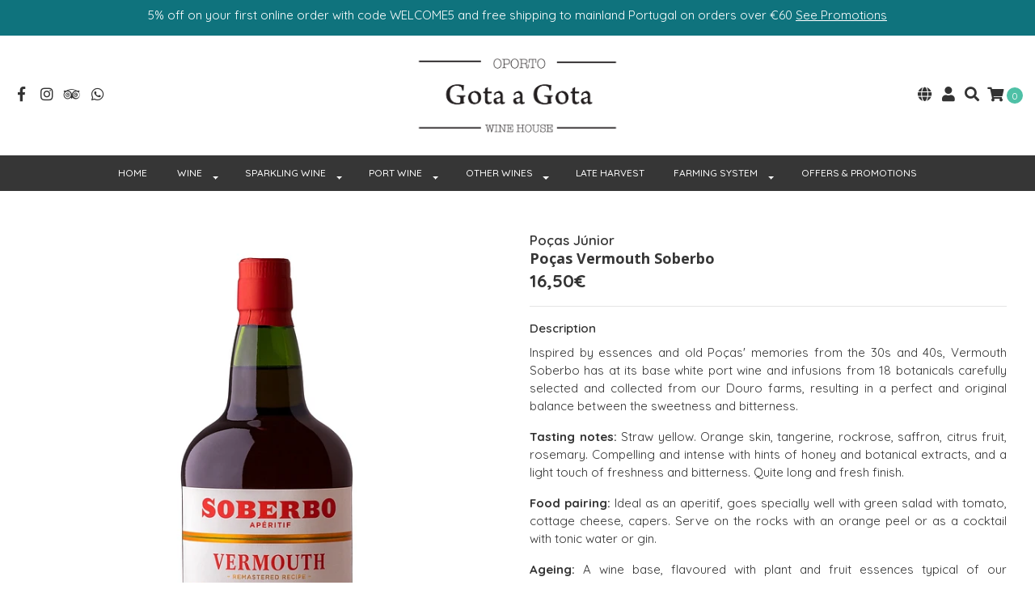

--- FILE ---
content_type: text/html; charset=utf-8
request_url: https://www.gotaagotawinehouse.pt/en/pocas-vermouth-soberbo
body_size: 16636
content:
<!DOCTYPE html>
<!--[if IE 9]><html class="lt-ie10" lang="en" > <![endif]-->
<html class="no-js" lang="en" xmlns="http://www.w3.org/1999/xhtml"> <!--<![endif]-->

<head>
  
<!-- Google tag (gtag.js) -->
<script async src="https://www.googletagmanager.com/gtag/js?id=AW-718126158"></script>
<script>
  window.dataLayer = window.dataLayer || [];
  function gtag(){dataLayer.push(arguments);}
  gtag('js', new Date());

  gtag('config', 'AW-718126158');
</script>

  <title>Poças Vermouth Soberbo - Wine Shop in Porto</title>
  <meta http-equiv="Content-Type" content="text/html; charset=utf-8" />
  <meta name="description" content="Inspired by essences and old records of Poças from the 30s and 40s, Vermouth Soberbo is based on white port wine and infusions of 18 botanicals carefully selected and harvested in our Douro farms, resulting in a perfect and original balance between sweetness and the bitterness. Tasting note: Straw yellow. Orange Peel and Tangerine" />
  <meta name="robots" content="follow, all" />
  <meta name="google-site-verification" content="YF5J3o3X3Zge1UAilDr5KRKZwBtiarVBFIPS4kL5hec" />

  <!-- Set the viewport width to device width for mobile -->
  <meta name="viewport" content="width=device-width, initial-scale=1.0" />

  <!-- Facebook Meta tags for Product -->
<meta property="fb:app_id" content="283643215104248" />

  <meta property="og:title" content="Poças Vermouth Soberbo " />
  <meta property="og:type" content="product" />
  
  
  <meta property="og:image" content="https://cdnx.jumpseller.com/gota-a-gota-wine-house/image/14665257/pocas-soberbo.jpg?1653996013" />
  
  

  
  <meta property="og:brand" content="Poças Júnior" />
  

  <meta property="product:is_product_shareable" content="1" />
  <meta property="product:original_price:amount" content="16.5"/>
  <meta property="product:original_price:currency" content="EUR"/>
  <meta property="product:price:amount" content="16.5"/>
  <meta property="product:price:currency" content="EUR"/>

  
  <meta property="product:availability" content="instock"/>
  



<meta property="og:description" content="Inspired by essences and old records of Poças from the 30s and 40s, Vermouth Soberbo is based on white port wine and infusions of 18 botanicals carefully selected and harvested in our Douro farms, resulting in a perfect and original balance between sweetness and the bitterness. Tasting note: Straw yellow. Orange Peel and Tangerine" />
<meta property="og:url" content="https://www.gotaagotawinehouse.pt/en/pocas-vermouth-soberbo" />
<meta property="og:site_name" content="Gota a Gota Wine House" />
<meta name="twitter:card" content="summary" />


<meta property="og:locale" content="en" />

<meta property="og:locale:alternate" content="pt_PT" />



  
    
    <link rel="alternate" hreflang="en" href="https://www.gotaagotawinehouse.pt/en/pocas-vermouth-soberbo" />
    
    <link rel="alternate" hreflang="pt_PT" href="https://www.gotaagotawinehouse.pt/pocas-vermouth-soberbo" />
    
  

  
  <link rel="canonical" href="/en/pocas-vermouth-soberbo">
  

  <script type="application/ld+json">
  {
    "@context": "http://schema.org/"
    ,
      "@type": "Product",
      "name": "Poças Vermouth Soberbo ",
      "url": "https://www.gotaagotawinehouse.pt/en/pocas-vermouth-soberbo",
      "itemCondition": "http://schema.org/NewCondition",
      
      "image": "https://cdnx.jumpseller.com/gota-a-gota-wine-house/image/14665257/pocas-soberbo.jpg?1653996013",
      "productID": "5601085003198",
      "description": "Inspired by essences and old Poças&#39; memories from the 30s and 40s, Vermouth Soberbo has at its base white port wine and infusions from 18 botanicals carefully selected and collected from our Douro farms, resulting in a perfect and original balance between the sweetness and bitterness. Tasting notes: Straw yellow. Orange skin, tangerine, rockrose, saffron, citrus fruit, rosemary. Compelling and intense with hints of honey and botanical extracts, and a light touch of freshness and bitterness. Quite long and fresh finish.Food pairing: Ideal as an aperitif, goes specially well with green salad with tomato, cottage cheese, capers. Serve on the rocks with an orange peel or as a cocktail with tonic water or gin. Ageing: A wine base, flavoured with plant and fruit essences typical of our properties. Winemaker: Jorge Manuel Pintão. André Pimentel Barbosa.",
      
      "brand": {
        "@type": "Thing",
        "name": "Poças Júnior"
      },
      
      
        "category": "499676",
      
      "offers": {
        
          "@type": "Offer",
          "itemCondition": "http://schema.org/NewCondition",
          
          "availability": "http://schema.org/InStock",
          
        
        
          "price": "16.5",
        
        "priceCurrency": "EUR",
        "seller": {
          "@type": "Organization",
          "name": "Gota a Gota Wine House"
        },
        "url": "https://www.gotaagotawinehouse.pt/en/pocas-vermouth-soberbo",
        "shippingDetails": [
          {
          "@type": "OfferShippingDetails",
          "shippingDestination": [
          
          {
            "@type": "DefinedRegion",
            "addressCountry": "AU"
          },
          
          {
            "@type": "DefinedRegion",
            "addressCountry": "AT"
          },
          
          {
            "@type": "DefinedRegion",
            "addressCountry": "BE"
          },
          
          {
            "@type": "DefinedRegion",
            "addressCountry": "BG"
          },
          
          {
            "@type": "DefinedRegion",
            "addressCountry": "CA"
          },
          
          {
            "@type": "DefinedRegion",
            "addressCountry": "CN"
          },
          
          {
            "@type": "DefinedRegion",
            "addressCountry": "HR"
          },
          
          {
            "@type": "DefinedRegion",
            "addressCountry": "CY"
          },
          
          {
            "@type": "DefinedRegion",
            "addressCountry": "CZ"
          },
          
          {
            "@type": "DefinedRegion",
            "addressCountry": "DK"
          },
          
          {
            "@type": "DefinedRegion",
            "addressCountry": "EE"
          },
          
          {
            "@type": "DefinedRegion",
            "addressCountry": "FI"
          },
          
          {
            "@type": "DefinedRegion",
            "addressCountry": "FR"
          },
          
          {
            "@type": "DefinedRegion",
            "addressCountry": "DE"
          },
          
          {
            "@type": "DefinedRegion",
            "addressCountry": "GR"
          },
          
          {
            "@type": "DefinedRegion",
            "addressCountry": "HK"
          },
          
          {
            "@type": "DefinedRegion",
            "addressCountry": "HU"
          },
          
          {
            "@type": "DefinedRegion",
            "addressCountry": "IS"
          },
          
          {
            "@type": "DefinedRegion",
            "addressCountry": "IE"
          },
          
          {
            "@type": "DefinedRegion",
            "addressCountry": "IT"
          },
          
          {
            "@type": "DefinedRegion",
            "addressCountry": "JP"
          },
          
          {
            "@type": "DefinedRegion",
            "addressCountry": "LV"
          },
          
          {
            "@type": "DefinedRegion",
            "addressCountry": "LT"
          },
          
          {
            "@type": "DefinedRegion",
            "addressCountry": "LU"
          },
          
          {
            "@type": "DefinedRegion",
            "addressCountry": "MO"
          },
          
          {
            "@type": "DefinedRegion",
            "addressCountry": "MT"
          },
          
          {
            "@type": "DefinedRegion",
            "addressCountry": "NL"
          },
          
          {
            "@type": "DefinedRegion",
            "addressCountry": "NZ"
          },
          
          {
            "@type": "DefinedRegion",
            "addressCountry": "NO"
          },
          
          {
            "@type": "DefinedRegion",
            "addressCountry": "PH"
          },
          
          {
            "@type": "DefinedRegion",
            "addressCountry": "PL"
          },
          
          {
            "@type": "DefinedRegion",
            "addressCountry": "PT"
          },
          
          {
            "@type": "DefinedRegion",
            "addressCountry": "PR"
          },
          
          {
            "@type": "DefinedRegion",
            "addressCountry": "RO"
          },
          
          {
            "@type": "DefinedRegion",
            "addressCountry": "SG"
          },
          
          {
            "@type": "DefinedRegion",
            "addressCountry": "SK"
          },
          
          {
            "@type": "DefinedRegion",
            "addressCountry": "SI"
          },
          
          {
            "@type": "DefinedRegion",
            "addressCountry": "ZA"
          },
          
          {
            "@type": "DefinedRegion",
            "addressCountry": "KR"
          },
          
          {
            "@type": "DefinedRegion",
            "addressCountry": "ES"
          },
          
          {
            "@type": "DefinedRegion",
            "addressCountry": "SE"
          },
          
          {
            "@type": "DefinedRegion",
            "addressCountry": "CH"
          },
          
          {
            "@type": "DefinedRegion",
            "addressCountry": "TW"
          },
          
          {
            "@type": "DefinedRegion",
            "addressCountry": "AE"
          },
          
          {
            "@type": "DefinedRegion",
            "addressCountry": "GB"
          },
          
          {
            "@type": "DefinedRegion",
            "addressCountry": "US"
          }
          ]
          }
        ]
      }
    
  }
  </script>


<script src="https://cdnjs.cloudflare.com/ajax/libs/jquery/3.4.1/jquery.min.js" integrity="sha384-vk5WoKIaW/vJyUAd9n/wmopsmNhiy+L2Z+SBxGYnUkunIxVxAv/UtMOhba/xskxh" crossorigin="anonymous" ></script>
  <link rel="icon" href=" https://assets.jumpseller.com/store/gota-a-gota-wine-house/themes/351359/options/33797317/logo_G.png?1676123717 ">
  <link rel="stylesheet" href="//stackpath.bootstrapcdn.com/bootstrap/4.3.1/css/bootstrap.min.css" integrity="sha384-ggOyR0iXCbMQv3Xipma34MD+dH/1fQ784/j6cY/iJTQUOhcWr7x9JvoRxT2MZw1T" crossorigin="anonymous">

<link rel="stylesheet" href="https://cdnjs.cloudflare.com/ajax/libs/font-awesome/5.7.2/css/all.min.css" integrity="sha384-fnmOCqbTlWIlj8LyTjo7mOUStjsKC4pOpQbqyi7RrhN7udi9RwhKkMHpvLbHG9Sr" crossorigin="anonymous" >

	
  <link rel="stylesheet" href="//cdnjs.cloudflare.com/ajax/libs/toastr.js/latest/css/toastr.min.css">
  
  <link rel="stylesheet" type="text/css" href="https://assets.jumpseller.com/store/gota-a-gota-wine-house/themes/351359/app.min.css?1768398399"/>
  <link rel="stylesheet" type="text/css" href="https://assets.jumpseller.com/store/gota-a-gota-wine-house/themes/351359/color_pickers.min.css?1768398399"/>

  
  <link rel="stylesheet" href="//cdnjs.cloudflare.com/ajax/libs/OwlCarousel2/2.3.4/assets/owl.carousel.min.css">
  

  <script src="//ajax.googleapis.com/ajax/libs/webfont/1.6.26/webfont.js"></script>
<script type="text/javascript">
  WebFont.load({
    google: {
      families: ["Quicksand:300,400,500,600,700,800", "Open Sans:300,400,500,600,700,800", "Open Sans:300,400,500,600,700,800"]
    }
  });
</script>

<style type="text/css">
  body {
    font-family: 'Quicksand' !important;
  }

  h1, h2 {
    font-family: 'Open Sans' !important;
  }

  h1 {
    font-size:18px !important
  }

  .navbar-brand,
  .text-logo,
  h1.text-logo{
    font-family: 'Open Sans'!important;
    font-size: 1.25em!important;
  }

  @media (min-width: 768px) {
    .navbar-brand,
    .text-logo,
    h1.text-logo {
      font-size: 40px!important;
    }
  }
  body  {
    font-size: 15px !important;
  }

  h2.block-header {
    font-size:22px !important
  }

  #main-menu li a {
    font-size: 12px !important;
  }
  @media (min-width: 768px) {
    #carousel-home .item .carousel-info h2 {
      font-size: 3rem !important;
    }
  }

  .header-block .social a i,
  .header-block .header_actions-link i {
    font-size: 18px !important;
  }
</style>


  
<meta name="csrf-param" content="authenticity_token" />
<meta name="csrf-token" content="GoJWMAyTvjWqtbhLveXKp_wKyjPx5nboA7-rnQ2n5vtE0MRsmm1QV1WGpxKg6NhejDuvoV3J3ZEiupNJPccb8g" />




  <script async src="https://www.googletagmanager.com/gtag/js?id=G-1SHQ3VD5HM"></script>



  <script async src="https://www.googletagmanager.com/gtag/js?id=AW-718126158"></script>


<script>
  window.dataLayer = window.dataLayer || [];

  function gtag() {
    dataLayer.push(arguments);
  }

  gtag('js', new Date());

  // custom dimensions (for OKRs metrics)
  let custom_dimension_params = { custom_map: {} };
  
  custom_dimension_params['custom_map']['dimension1'] = 'theme';
  custom_dimension_params['theme'] = "simple";
  
  

  // Send events to Jumpseller GA Account
  // gtag('config', 'G-JBWEC7QQTS', Object.assign({}, { 'allow_enhanced_conversions': true }, custom_dimension_params));

  // Send events to Store Owner GA Account
  
  gtag('config', 'G-1SHQ3VD5HM');
  
  
  
  gtag('config', 'AW-718126158', { 'allow_enhanced_conversions': true });
  

  

  let order_items = null;

  
  // view_item - a user follows a link that goes directly to a product page
  gtag('event', 'view_item', {
    currency: "EUR",
    items: [{
      item_id: "8969918",
      item_name: "Poças Vermouth Soberbo ",
      discount: "0.0",
      item_brand: "Poças Júnior",
      price: "16.5",
      currency: "EUR"
    }],
    value: "16.5",
  });

  

  
</script>








<script>
  // Pixel code

  // dont send fb events if page is rendered inside an iframe (like admin theme preview)
  if(window.self === window.top) {
    !function(f,b,e,v,n,t,s){if(f.fbq)return;n=f.fbq=function(){n.callMethod?
    n.callMethod.apply(n,arguments):n.queue.push(arguments)};if(!f._fbq)f._fbq=n;
    n.push=n;n.loaded=!0;n.version='2.0';n.agent='pljumpseller';n.queue=[];t=b.createElement(e);t.async=!0;
    t.src=v;s=b.getElementsByTagName(e)[0];s.parentNode.insertBefore(t,s)}(window,
    document,'script','https://connect.facebook.net/' + getNavigatorLocale() + '/fbevents.js');

    var data = {};

    data.currency = 'EUR';
    data.total = '0.0';
    data.products_count = '0';

    

    data.content_ids = [8969918];
    data.contents = [{"id":8969918,"quantity":1,"item_price":16.5,"item_discount":0.0}];
    data.single_value = 16.5;

    // Line to enable Manual Only mode.
    fbq('set', 'autoConfig', false, '4105790999679000');

    // FB Pixel Advanced Matching
    
    
    var advancedCustomerData = {
      'em' : '',
      'fn' : '',
      'ln' : '',
      'ph' : '',
      'ct' : '',
      'zp' : '',
      'country' : ''
    };

    var missingCustomerData = Object.values(advancedCustomerData).some(function(value) { return value.length == 0 });

    if(missingCustomerData) {
      fbq('init', '4105790999679000');
    } else {
      fbq('init', '4105790999679000', advancedCustomerData);
    }

    // PageView - build audience views (default FB Pixel behaviour)
    fbq('track', 'PageView');

    // AddToCart - released on page load after a product was added to cart
    

    // track conversion events, ordered by importance (not in this doc)
    // https://developers.facebook.com/docs/facebook-pixel/api-reference%23events

    
      // ViewContent - When a key page is viewed such as a product page
      
        fbq('track', 'ViewContent', {
          source: 'Jumpseller',
          value: data.single_value,
          currency: data.currency,
          content_name: document.title,
          content_type: 'product',
          content_ids: data.content_ids,
          contents: data.contents,
          referrer: document.referrer,
          userAgent: navigator.userAgent,
          language: navigator.language
        });
      

    

    function getNavigatorLocale(){
      return navigator.language.replace(/-/g,'_')
    }
  }
</script>





<script src="https://files.jumpseller.com/javascripts/dist/jumpseller-2.0.0.js" defer="defer"></script></head>

<body>
<!--[if lt IE 8]>
<p class="browsehappy">You are using an <strong>outdated</strong> browser. Please <a href="http://browsehappy.com/">upgrade your browser</a> to improve your experience.</p>
<![endif]-->

  

  
<!-- Fixed Top Bar -->
<div class=" nav-bar message-top">
  <div class=" container-fluid  text-center">
    <p>
    5% off on your first online order with code WELCOME5 and free shipping to mainland Portugal on orders over €60 <a href="https://www.gotaagotawinehouse.pt/en/ofertas-promocoes"><u>See Promotions</u></a>
</p>
  </div>
</div>

<header>
  <div class="container-fluid  header-block trsn py-lg-4 py-0">
    <div class="row align-items-center no-gutters">
      <div class="col-lg-4 col-md-3 col-2">
        <ul class="social d-none d-lg-block list-inline header_actions m-0">
          
          
          <li class="list-inline-item">
            <a href="https://www.facebook.com/gotaagotawinehouse" class="trsn" title="Go to Facebook" target="_blank">
              <i class="fab fa-facebook-f fa-fw"></i>
            </a>
          </li>
          

          

          
          
          <li class="list-inline-item">
            <a href="https://www.instagram.com/gotaagotawinehouse" class="trsn" title="Go to Instagram" target="_blank">
              <i class="fab fa-instagram fa-fw"></i>
            </a>
          </li>
          

          <li class="list-inline-item">
            <a href="https://www.tripadvisor.pt/11811870?m=19905" title="TripAdvisor" target="_blank">
              <i class="fab fa-tripadvisor fa-fw"></i>
            </a>
          </li>

          
          
          <li class="list-inline-item">
            <a href="https://api.whatsapp.com/send?phone=351915808042&text=Hello%20Gota a Gota Wine House" class="trsn" title="WhatsApp" target="_blank">
              <i class="fab fa-whatsapp fa-fw"></i>
            </a>
          </li>
          
          
        </ul>

      </div>
      <!-- Logo -->
      <div class="col-lg-4 col-md-6 col-8 text-center">
        <a href="https://www.gotaagotawinehouse.pt/en" title="Gota a Gota Wine House">
          
          
          <img src="https://images.jumpseller.com/store/gota-a-gota-wine-house/store/logo/gotaagota.png?1690030658" class="navbar-brand store-image img-fluid" alt="Gota a Gota Wine House" />
          
        </a>
      </div>
      <div class="col-lg-4 col-md-3 col-2">
        <ul class="list-inline text-right header_actions m-0">
          
          
          <li class="list-inline-item d-none d-lg-inline-block">
            <div class="dropdown">
              
              
              <div id="langMenuButton" data-toggle="dropdown" aria-haspopup="true" aria-expanded="false" role="button" class="header_actions-link">
                <i class="fas fa-globe" data-toggle="tooltip" title="Choose a Language" data-placement="top"></i>
              </div>
              
              
              
              
              <div class="dropdown-menu dropdown-menu-right" aria-labelledby="langMenuButton">
                
                <a href="https://www.gotaagotawinehouse.pt/en/pocas-vermouth-soberbo" class="dropdown-item" title="English">en</a>
                
                <a href="https://www.gotaagotawinehouse.pt/pocas-vermouth-soberbo" class="dropdown-item" title="Português (Portugal)">pt</a>
                
              </div>
            </div>
          </li>
          
          
          <li class="list-inline-item d-none d-lg-inline-block">
            <a href="/en/customer/login" id="login-link" class="header_actions-link" title=" Login" data-toggle="tooltip" data-placement="top">
              <i class="fas fa-user"></i>
            </a>
          </li>
          
          
          <li class="list-inline-item d-none d-lg-inline-block">
            <button type="button" data-toggle="modal" data-target="#search_modal" class="p-0 header_actions-link">
              <i class="fas fa-search" data-toggle="tooltip" title="Search" data-placement="top"></i>
            </button>
            <div id="search_modal" class="modal fade" tabindex="-1" role="dialog" aria-labelledby="search_modal" aria-hidden="true">
              <div class="modal-dialog" role="document">
                <div class="modal-content">
                  <div class="modal-header">
                    <h5 class="modal-title text-center d-block" id="search_modal">Search</h5>
                    <button type="button" class="close" data-dismiss="modal" aria-label="Close">
                      <i class="fas fa-times"></i>
                    </button>
                  </div>
                  <div class="modal-body">
                    <form id="header_search-form" class="search-form" method="get" action="/en/search">
                      <input type="text" value="" name="q" class="form-control" onFocus="javascript:this.value=''" placeholder="Search for products" />
                      <button type="submit"><i class="fas fa-search"></i></button>
                    </form>
                  </div>
                </div>
              </div>
            </div>
          </li>
          
          <li class="list-inline-item cart">
            <a id="cart-link" href="/en/cart" title="Shopping Cart" class="header_actions-link" data-toggle="tooltip" data-placement="top">
              <i class="fas fa-shopping-cart"></i>
              <span class="cart-size">0</span>
            </a>
          </li>
          
        </ul>

      </div>
    </div>
  </div>
</header>

<!-- Navigation -->
<nav id="main-menu" class="navbar-expand-md d-none d-lg-block vertical_menu navbar-fixed"">
  <div class="collapse navbar-collapse" id="navbarsContainer">
    <ul class="navbar-nav m-auto">
      
      <li class="nav-item  ">
  <a href="/en/"  title="HOME" class="level-1 trsn nav-link" >HOME</a>
  
</li>



      
      <li class="nav-item dropdown ">
  <a href="/en/vinho"  title="WINE" class="dropdown-toggle level-1 trsn nav-link" data-toggle="">WINE</a>
  
    <ul class="dropdown-menu multi-level">
      
        <li class="nav-item dropdown ">
  <a href="/en/vinho/vinho-branco"  title="White Wine" class="dropdown-toggle level-1 trsn nav-link" data-toggle="">White Wine</a>
  
    <ul class="dropdown-menu multi-level">
      
        <li class="nav-item  ">
  <a href="/en/vinho/vinho-branco/vinho-verde"  title="Vinho Verde" class="level-1 trsn nav-link" >Vinho Verde</a>
  
</li>



      
        <li class="nav-item  ">
  <a href="/en/vinho/vinho-branco/tras-os-montes"  title="Trás-os-Montes" class="level-1 trsn nav-link" >Trás-os-Montes</a>
  
</li>



      
        <li class="nav-item  ">
  <a href="/en/vinho/vinho-branco/douro"  title="Douro" class="level-1 trsn nav-link" >Douro</a>
  
</li>



      
        <li class="nav-item  ">
  <a href="/en/vinho/vinho-branco/dao"  title="Dão" class="level-1 trsn nav-link" >Dão</a>
  
</li>



      
        <li class="nav-item  ">
  <a href="/en/vinho/vinho-branco/bairrada"  title="Bairrada" class="level-1 trsn nav-link" >Bairrada</a>
  
</li>



      
        <li class="nav-item  ">
  <a href="/en/vinho/vinho-branco/beira-interior"  title="Beira Interior" class="level-1 trsn nav-link" >Beira Interior</a>
  
</li>



      
        <li class="nav-item  ">
  <a href="/en/vinho/vinho-branco/lisboa"  title="Lisbon" class="level-1 trsn nav-link" >Lisbon</a>
  
</li>



      
        <li class="nav-item  ">
  <a href="/en/vinho/vinho-branco/tejo"  title="Tejo" class="level-1 trsn nav-link" >Tejo</a>
  
</li>



      
        <li class="nav-item  ">
  <a href="/en/vinho/vinho-branco/peninsula-de-setubal"  title="Península de Setúbal" class="level-1 trsn nav-link" >Península de Setúbal</a>
  
</li>



      
        <li class="nav-item  ">
  <a href="/en/vinho/vinho-branco/alentejo"  title="Alentejo" class="level-1 trsn nav-link" >Alentejo</a>
  
</li>



      
        <li class="nav-item  ">
  <a href="/en/vinho/vinho-branco/algarve"  title="Algarve" class="level-1 trsn nav-link" >Algarve</a>
  
</li>



      
        <li class="nav-item  ">
  <a href="/en/vinho/vinho-branco/acores"  title="Azores" class="level-1 trsn nav-link" >Azores</a>
  
</li>



      
        <li class="nav-item  ">
  <a href="/en/vinho/vinho-branco/madeira"  title="Madeira" class="level-1 trsn nav-link" >Madeira</a>
  
</li>



      
    </ul>
  
</li>



      
        <li class="nav-item dropdown ">
  <a href="/en/vinho/vinho-tinto"  title="Red Wine" class="dropdown-toggle level-1 trsn nav-link" data-toggle="">Red Wine</a>
  
    <ul class="dropdown-menu multi-level">
      
        <li class="nav-item  ">
  <a href="/en/vinho/vinho-tinto/vinho-verde"  title="Vinho Verde" class="level-1 trsn nav-link" >Vinho Verde</a>
  
</li>



      
        <li class="nav-item  ">
  <a href="/en/vinho/vinho-tinto/tras-os-montes"  title="Trás-os-Montes" class="level-1 trsn nav-link" >Trás-os-Montes</a>
  
</li>



      
        <li class="nav-item  ">
  <a href="/en/vinho/vinho-tinto/douro"  title="Douro" class="level-1 trsn nav-link" >Douro</a>
  
</li>



      
        <li class="nav-item  ">
  <a href="/en/vinho/vinho-tinto/dao"  title="Dão" class="level-1 trsn nav-link" >Dão</a>
  
</li>



      
        <li class="nav-item  ">
  <a href="/en/vinho/vinho-tinto/douro-dao"  title="Douro &amp; Dão" class="level-1 trsn nav-link" >Douro &amp; Dão</a>
  
</li>



      
        <li class="nav-item  ">
  <a href="/en/vinho/vinho-tinto/bairrada"  title="Bairrada" class="level-1 trsn nav-link" >Bairrada</a>
  
</li>



      
        <li class="nav-item  ">
  <a href="/en/vinho/vinho-tinto/beira-interior"  title="Beira Interior" class="level-1 trsn nav-link" >Beira Interior</a>
  
</li>



      
        <li class="nav-item  ">
  <a href="/en/vinho/vinho-tinto/lisboa"  title="Lisbon" class="level-1 trsn nav-link" >Lisbon</a>
  
</li>



      
        <li class="nav-item  ">
  <a href="/en/vinho/vinho-tinto/tejo"  title="Tejo" class="level-1 trsn nav-link" >Tejo</a>
  
</li>



      
        <li class="nav-item  ">
  <a href="/en/vinho/vinho-tinto/peninsula-de-setubal"  title="Península de Setúbal" class="level-1 trsn nav-link" >Península de Setúbal</a>
  
</li>



      
        <li class="nav-item  ">
  <a href="/en/vinho/vinho-tinto/alentejo"  title="Alentejo" class="level-1 trsn nav-link" >Alentejo</a>
  
</li>



      
        <li class="nav-item  ">
  <a href="/en/vinho/vinho-tinto/algarve"  title="Algarve" class="level-1 trsn nav-link" >Algarve</a>
  
</li>



      
        <li class="nav-item  ">
  <a href="/en/vinho/vinho-tinto/acores"  title="Azores" class="level-1 trsn nav-link" >Azores</a>
  
</li>



      
        <li class="nav-item  ">
  <a href="/en/vinho/vinho-tinto/madeira"  title="Madeira" class="level-1 trsn nav-link" >Madeira</a>
  
</li>



      
    </ul>
  
</li>



      
        <li class="nav-item dropdown ">
  <a href="/en/vinho/vinho-rose"  title="Rosé Wine" class="dropdown-toggle level-1 trsn nav-link" data-toggle="">Rosé Wine</a>
  
    <ul class="dropdown-menu multi-level">
      
        <li class="nav-item  ">
  <a href="/en/vinho/vinho-rose/vinho-verde"  title="Vinho Verde" class="level-1 trsn nav-link" >Vinho Verde</a>
  
</li>



      
        <li class="nav-item  ">
  <a href="/en/vinho/vinho-rose/tras-os-montes"  title="Trás-os-Montes" class="level-1 trsn nav-link" >Trás-os-Montes</a>
  
</li>



      
        <li class="nav-item  ">
  <a href="/en/vinho/vinho-rose/douro"  title="Douro" class="level-1 trsn nav-link" >Douro</a>
  
</li>



      
        <li class="nav-item  ">
  <a href="/en/vinho/vinho-rose/dao"  title="Dão" class="level-1 trsn nav-link" >Dão</a>
  
</li>



      
        <li class="nav-item  ">
  <a href="/en/vinho/vinho-rose/bairrada"  title="Bairrada" class="level-1 trsn nav-link" >Bairrada</a>
  
</li>



      
        <li class="nav-item  ">
  <a href="/en/vinho/vinho-rose/beira-interior"  title="Beira Interior" class="level-1 trsn nav-link" >Beira Interior</a>
  
</li>



      
        <li class="nav-item  ">
  <a href="/en/vinho/vinho-rose/lisboa"  title="Lisbon" class="level-1 trsn nav-link" >Lisbon</a>
  
</li>



      
        <li class="nav-item  ">
  <a href="/en/vinho/vinho-rose/tejo"  title="Tejo" class="level-1 trsn nav-link" >Tejo</a>
  
</li>



      
        <li class="nav-item  ">
  <a href="/en/vinho/vinho-rose/peninsula-de-setubal"  title="Península de Setúbal" class="level-1 trsn nav-link" >Península de Setúbal</a>
  
</li>



      
        <li class="nav-item  ">
  <a href="/en/vinho/vinho-rose/alentejo"  title="Alentejo" class="level-1 trsn nav-link" >Alentejo</a>
  
</li>



      
        <li class="nav-item  ">
  <a href="/en/vinho/vinho-rose/algarve"  title="Algarve" class="level-1 trsn nav-link" >Algarve</a>
  
</li>



      
        <li class="nav-item  ">
  <a href="/en/vinho/vinho-rose/acores"  title="Azores" class="level-1 trsn nav-link" >Azores</a>
  
</li>



      
        <li class="nav-item  ">
  <a href="/en/vinho/vinho-rose/madeira"  title="Madeira" class="level-1 trsn nav-link" >Madeira</a>
  
</li>



      
    </ul>
  
</li>



      
    </ul>
  
</li>



      
      <li class="nav-item dropdown ">
  <a href="/en/espumante-champagne"  title="SPARKLING WINE" class="dropdown-toggle level-1 trsn nav-link" data-toggle="">SPARKLING WINE</a>
  
    <ul class="dropdown-menu multi-level">
      
        <li class="nav-item  ">
  <a href="/en/espumante-champagne/pet-nat"  title="Pet Nat" class="level-1 trsn nav-link" >Pet Nat</a>
  
</li>



      
        <li class="nav-item  ">
  <a href="/en/espumante-champagne/espumante"  title="Sparkling Wine" class="level-1 trsn nav-link" >Sparkling Wine</a>
  
</li>



      
        <li class="nav-item  ">
  <a href="/en/espumante-champagne/champagne"  title="Champagne" class="level-1 trsn nav-link" >Champagne</a>
  
</li>



      
    </ul>
  
</li>



      
      <li class="nav-item dropdown ">
  <a href="/en/vinho-do-porto"  title="PORT WINE" class="dropdown-toggle level-1 trsn nav-link" data-toggle="">PORT WINE</a>
  
    <ul class="dropdown-menu multi-level">
      
        <li class="nav-item  ">
  <a href="/en/vinho-do-porto/rose"  title="Rosé Port Wine" class="level-1 trsn nav-link" >Rosé Port Wine</a>
  
</li>



      
        <li class="nav-item dropdown ">
  <a href="/en/vinho-do-porto/branco"  title="White Port Wine" class="dropdown-toggle level-1 trsn nav-link" data-toggle="">White Port Wine</a>
  
    <ul class="dropdown-menu multi-level">
      
        <li class="nav-item  ">
  <a href="/en/vinho-do-porto/branco/dry-extra-dry"  title="Dry &amp; Extra Dry White Port" class="level-1 trsn nav-link" >Dry &amp; Extra Dry White Port</a>
  
</li>



      
        <li class="nav-item  ">
  <a href="/en/vinho-do-porto/branco/fine-white"  title="Fine White" class="level-1 trsn nav-link" >Fine White</a>
  
</li>



      
        <li class="nav-item  ">
  <a href="/en/vinho-do-porto/branco/branco-10-a-50-anos"  title="White 10 to 50 Years" class="level-1 trsn nav-link" >White 10 to 50 Years</a>
  
</li>



      
        <li class="nav-item  ">
  <a href="/en/vinho-do-porto/branco/branco-colheita"  title="White Colheita" class="level-1 trsn nav-link" >White Colheita</a>
  
</li>



      
    </ul>
  
</li>



      
        <li class="nav-item dropdown ">
  <a href="/en/vinho-do-porto/tawny"  title="Tawny Style" class="dropdown-toggle level-1 trsn nav-link" data-toggle="">Tawny Style</a>
  
    <ul class="dropdown-menu multi-level">
      
        <li class="nav-item  ">
  <a href="/en/vinho-do-porto/tawny/fine-tawny"  title="Fine Tawny" class="level-1 trsn nav-link" >Fine Tawny</a>
  
</li>



      
        <li class="nav-item  ">
  <a href="/en/vinho-do-porto/tawny/tawny-reserva"  title="Tawny Reserve Port" class="level-1 trsn nav-link" >Tawny Reserve Port</a>
  
</li>



      
        <li class="nav-item dropdown ">
  <a href="/en/vinho-do-porto/tawny/tawny-10-a-50-anos"  title="Tawny 10 to 50 Years Old" class="dropdown-toggle level-1 trsn nav-link" data-toggle="">Tawny 10 to 50 Years Old</a>
  
    <ul class="dropdown-menu multi-level">
      
        <li class="nav-item  ">
  <a href="/en/vinho-do-porto/tawny/tawny-10-a-50-anos/tawny-10-anos"  title="Tawny 10 Anos" class="level-1 trsn nav-link" >Tawny 10 Anos</a>
  
</li>



      
        <li class="nav-item  ">
  <a href="/en/vinho-do-porto/tawny/tawny-10-a-50-anos/tawny-20-anos"  title="Tawny 20 Anos" class="level-1 trsn nav-link" >Tawny 20 Anos</a>
  
</li>



      
        <li class="nav-item  ">
  <a href="/en/vinho-do-porto/tawny/tawny-10-a-50-anos/tawny-30-anos"  title="Tawny 30 Anos" class="level-1 trsn nav-link" >Tawny 30 Anos</a>
  
</li>



      
        <li class="nav-item  ">
  <a href="/en/vinho-do-porto/tawny/tawny-10-a-50-anos/tawny-40-anos"  title="Tawny 40 Anos" class="level-1 trsn nav-link" >Tawny 40 Anos</a>
  
</li>



      
        <li class="nav-item  ">
  <a href="/en/vinho-do-porto/tawny/tawny-10-a-50-anos/tawny-50-anos"  title="Tawny 50 Anos" class="level-1 trsn nav-link" >Tawny 50 Anos</a>
  
</li>



      
    </ul>
  
</li>



      
        <li class="nav-item  ">
  <a href="/en/vinho-do-porto/tawny/porto-colheita"  title="Colheita Port" class="level-1 trsn nav-link" >Colheita Port</a>
  
</li>



      
    </ul>
  
</li>



      
        <li class="nav-item dropdown ">
  <a href="/en/vinho-do-porto/ruby"  title="Ruby Style" class="dropdown-toggle level-1 trsn nav-link" data-toggle="">Ruby Style</a>
  
    <ul class="dropdown-menu multi-level">
      
        <li class="nav-item  ">
  <a href="/en/vinho-do-porto/ruby/fine-ruby"  title="Fine Ruby" class="level-1 trsn nav-link" >Fine Ruby</a>
  
</li>



      
        <li class="nav-item  ">
  <a href="/en/vinho-do-porto/ruby/ruby-reserva"  title="Ruby Reserve Port" class="level-1 trsn nav-link" >Ruby Reserve Port</a>
  
</li>



      
        <li class="nav-item  ">
  <a href="/en/vinho-do-porto/ruby/late-bottled-vintage-lbv"  title="Late Bottled Vintage Port (LBV)" class="level-1 trsn nav-link" >Late Bottled Vintage Port (LBV)</a>
  
</li>



      
        <li class="nav-item  ">
  <a href="/en/vinho-do-porto/ruby/porto-vintage"  title="Vintage Port" class="level-1 trsn nav-link" >Vintage Port</a>
  
</li>



      
    </ul>
  
</li>



      
    </ul>
  
</li>



      
      <li class="nav-item dropdown ">
  <a href="/en/outros-vinhos"  title="OTHER WINES" class="dropdown-toggle level-1 trsn nav-link" data-toggle="">OTHER WINES</a>
  
    <ul class="dropdown-menu multi-level">
      
        <li class="nav-item  ">
  <a href="/en/outros-vinhos/vinho-madeira"  title="Madeira Wine" class="level-1 trsn nav-link" >Madeira Wine</a>
  
</li>



      
        <li class="nav-item  ">
  <a href="/en/outros-vinhos/vinho-moscatel"  title="Moscatel Wine" class="level-1 trsn nav-link" >Moscatel Wine</a>
  
</li>



      
        <li class="nav-item  ">
  <a href="/en/vinho-licoroso"  title="Liqueur Wine" class="level-1 trsn nav-link" >Liqueur Wine</a>
  
</li>



      
        <li class="nav-item  ">
  <a href="/en/outros-vinhos/aguardente"  title="Brandy" class="level-1 trsn nav-link" >Brandy</a>
  
</li>



      
        <li class="nav-item  ">
  <a href="/en/outros-vinhos/vermouth"  title="Vermouth" class="level-1 trsn nav-link" >Vermouth</a>
  
</li>



      
    </ul>
  
</li>



      
      <li class="nav-item  ">
  <a href="/en/colheita-tardia"  title="Late Harvest" class="level-1 trsn nav-link" >Late Harvest</a>
  
</li>



      
      <li class="nav-item dropdown ">
  <a href="/en/modo-de-producao"  title="FARMING SYSTEM" class="dropdown-toggle level-1 trsn nav-link" data-toggle="">FARMING SYSTEM</a>
  
    <ul class="dropdown-menu multi-level">
      
        <li class="nav-item  ">
  <a href="/en/producao-sustentavel/biodinamicos"  title="Biodynamic" class="level-1 trsn nav-link" >Biodynamic</a>
  
</li>



      
        <li class="nav-item  ">
  <a href="/en/producao-sustentavel/biologicos"  title="Organic" class="level-1 trsn nav-link" >Organic</a>
  
</li>



      
        <li class="nav-item  ">
  <a href="/en/producao-sustentavel/minima-intervencao"  title="Minimal Intervention" class="level-1 trsn nav-link" >Minimal Intervention</a>
  
</li>



      
        <li class="nav-item  ">
  <a href="/en/producao-sustentavel/producao-integrada"  title="Integrated Farming" class="level-1 trsn nav-link" >Integrated Farming</a>
  
</li>



      
        <li class="nav-item  ">
  <a href="/en/producao-sustentavel/agricultura-sustentavel"  title="Sustainable Farming" class="level-1 trsn nav-link" >Sustainable Farming</a>
  
</li>



      
        <li class="nav-item  ">
  <a href="/en/producao-sustentavel/vegan"  title="Vegan" class="level-1 trsn nav-link" >Vegan</a>
  
</li>



      
    </ul>
  
</li>



      
      <li class="nav-item  ">
  <a href="/en/ofertas-promocoes"  title="OFFERS &amp; PROMOTIONS" class="level-1 trsn nav-link" >OFFERS &amp; PROMOTIONS</a>
  
</li>



      

    </ul>
    
    
  </div>
</nav>
<script>
  $(function () {
    $('[data-toggle="tooltip"]').tooltip()
  })
  
</script>


  <!-- Navigation Mobile -->
<div class="mobilenav d-lg-none trsn">
  <div class="menu-header">
    <div class="item item-1 trsn">
      <i class="fas fa-search"></i>
      <form id="search_mini_form_mobile" class="navbar-form form-inline trsn" method="get" action="/en/search">
        <input type="text" value="" name="q" class="form-text" onFocus="javascript:this.value=''" placeholder="Search for products" />
      </form>
    </div>
    
    <div class="item item-2 trsn">
      
      
      <span>en<i class="fas fa-angle-down" aria-hidden="true"></i></span>
      
      
      
      
      <div class="lang-menu">
        <a href="https://www.gotaagotawinehouse.pt/en/pocas-vermouth-soberbo" class="trsn" title="English">English</a><a href="https://www.gotaagotawinehouse.pt/pocas-vermouth-soberbo" class="trsn" title="Português (Portugal)">Português (Portugal)</a>
      </div>
    </div>
    
    

    <div class="nav-icon">
      <span></span>
      <span></span>
      <span></span>
      <span></span>
    </div>
  </div>
  <div class="menu-top"></div>
  <div class="mobilenav-inner">
    <ul class="menu-mobile trsn">
      
      <li class=" ">
  
  <a href="/en/" title="HOME" >HOME</a>
  

  
</li>

      
      <li class="has-dropdown ">
  
  <a title="WINE" class="level-1  first-trigger">WINE <i class="fas fa-angle-right" aria-hidden="true"></i></a>
  

  
  <ul class="level-1 dropdown">
    <li><a title="Back" class="back-level-1"><i class="fas fa-angle-double-left" aria-hidden="true"></i> Back</a></li>
    <li><a title="WINE" class="top-category" >WINE</a></li>
    
    	<li class="has-dropdown ">
  
  <a title="White Wine" class="level-2  last-trigger">White Wine <i class="fas fa-angle-right" aria-hidden="true"></i></a>
  

  
  <ul class="level-2 dropdown">
    <li><a title="Back" class="back-level-2"><i class="fas fa-angle-double-left" aria-hidden="true"></i> Back</a></li>
    <li><a title="White Wine" class="top-category" >White Wine</a></li>
    
    	<li class=" ">
  
  <a href="/en/vinho/vinho-branco/vinho-verde" title="Vinho Verde" >Vinho Verde</a>
  

  
</li>

    
    	<li class=" ">
  
  <a href="/en/vinho/vinho-branco/tras-os-montes" title="Trás-os-Montes" >Trás-os-Montes</a>
  

  
</li>

    
    	<li class=" ">
  
  <a href="/en/vinho/vinho-branco/douro" title="Douro" >Douro</a>
  

  
</li>

    
    	<li class=" ">
  
  <a href="/en/vinho/vinho-branco/dao" title="Dão" >Dão</a>
  

  
</li>

    
    	<li class=" ">
  
  <a href="/en/vinho/vinho-branco/bairrada" title="Bairrada" >Bairrada</a>
  

  
</li>

    
    	<li class=" ">
  
  <a href="/en/vinho/vinho-branco/beira-interior" title="Beira Interior" >Beira Interior</a>
  

  
</li>

    
    	<li class=" ">
  
  <a href="/en/vinho/vinho-branco/lisboa" title="Lisbon" >Lisbon</a>
  

  
</li>

    
    	<li class=" ">
  
  <a href="/en/vinho/vinho-branco/tejo" title="Tejo" >Tejo</a>
  

  
</li>

    
    	<li class=" ">
  
  <a href="/en/vinho/vinho-branco/peninsula-de-setubal" title="Península de Setúbal" >Península de Setúbal</a>
  

  
</li>

    
    	<li class=" ">
  
  <a href="/en/vinho/vinho-branco/alentejo" title="Alentejo" >Alentejo</a>
  

  
</li>

    
    	<li class=" ">
  
  <a href="/en/vinho/vinho-branco/algarve" title="Algarve" >Algarve</a>
  

  
</li>

    
    	<li class=" ">
  
  <a href="/en/vinho/vinho-branco/acores" title="Azores" >Azores</a>
  

  
</li>

    
    	<li class=" ">
  
  <a href="/en/vinho/vinho-branco/madeira" title="Madeira" >Madeira</a>
  

  
</li>

    
    <li><a href="/en/vinho/vinho-branco" title="White Wine" class="goto">Go to <span>White Wine</span></a></li>
  </ul>
  
</li>

    
    	<li class="has-dropdown ">
  
  <a title="Red Wine" class="level-2  last-trigger">Red Wine <i class="fas fa-angle-right" aria-hidden="true"></i></a>
  

  
  <ul class="level-2 dropdown">
    <li><a title="Back" class="back-level-2"><i class="fas fa-angle-double-left" aria-hidden="true"></i> Back</a></li>
    <li><a title="Red Wine" class="top-category" >Red Wine</a></li>
    
    	<li class=" ">
  
  <a href="/en/vinho/vinho-tinto/vinho-verde" title="Vinho Verde" >Vinho Verde</a>
  

  
</li>

    
    	<li class=" ">
  
  <a href="/en/vinho/vinho-tinto/tras-os-montes" title="Trás-os-Montes" >Trás-os-Montes</a>
  

  
</li>

    
    	<li class=" ">
  
  <a href="/en/vinho/vinho-tinto/douro" title="Douro" >Douro</a>
  

  
</li>

    
    	<li class=" ">
  
  <a href="/en/vinho/vinho-tinto/dao" title="Dão" >Dão</a>
  

  
</li>

    
    	<li class=" ">
  
  <a href="/en/vinho/vinho-tinto/douro-dao" title="Douro &amp; Dão" >Douro &amp; Dão</a>
  

  
</li>

    
    	<li class=" ">
  
  <a href="/en/vinho/vinho-tinto/bairrada" title="Bairrada" >Bairrada</a>
  

  
</li>

    
    	<li class=" ">
  
  <a href="/en/vinho/vinho-tinto/beira-interior" title="Beira Interior" >Beira Interior</a>
  

  
</li>

    
    	<li class=" ">
  
  <a href="/en/vinho/vinho-tinto/lisboa" title="Lisbon" >Lisbon</a>
  

  
</li>

    
    	<li class=" ">
  
  <a href="/en/vinho/vinho-tinto/tejo" title="Tejo" >Tejo</a>
  

  
</li>

    
    	<li class=" ">
  
  <a href="/en/vinho/vinho-tinto/peninsula-de-setubal" title="Península de Setúbal" >Península de Setúbal</a>
  

  
</li>

    
    	<li class=" ">
  
  <a href="/en/vinho/vinho-tinto/alentejo" title="Alentejo" >Alentejo</a>
  

  
</li>

    
    	<li class=" ">
  
  <a href="/en/vinho/vinho-tinto/algarve" title="Algarve" >Algarve</a>
  

  
</li>

    
    	<li class=" ">
  
  <a href="/en/vinho/vinho-tinto/acores" title="Azores" >Azores</a>
  

  
</li>

    
    	<li class=" ">
  
  <a href="/en/vinho/vinho-tinto/madeira" title="Madeira" >Madeira</a>
  

  
</li>

    
    <li><a href="/en/vinho/vinho-tinto" title="Red Wine" class="goto">Go to <span>Red Wine</span></a></li>
  </ul>
  
</li>

    
    	<li class="has-dropdown ">
  
  <a title="Rosé Wine" class="level-2  last-trigger">Rosé Wine <i class="fas fa-angle-right" aria-hidden="true"></i></a>
  

  
  <ul class="level-2 dropdown">
    <li><a title="Back" class="back-level-2"><i class="fas fa-angle-double-left" aria-hidden="true"></i> Back</a></li>
    <li><a title="Rosé Wine" class="top-category" >Rosé Wine</a></li>
    
    	<li class=" ">
  
  <a href="/en/vinho/vinho-rose/vinho-verde" title="Vinho Verde" >Vinho Verde</a>
  

  
</li>

    
    	<li class=" ">
  
  <a href="/en/vinho/vinho-rose/tras-os-montes" title="Trás-os-Montes" >Trás-os-Montes</a>
  

  
</li>

    
    	<li class=" ">
  
  <a href="/en/vinho/vinho-rose/douro" title="Douro" >Douro</a>
  

  
</li>

    
    	<li class=" ">
  
  <a href="/en/vinho/vinho-rose/dao" title="Dão" >Dão</a>
  

  
</li>

    
    	<li class=" ">
  
  <a href="/en/vinho/vinho-rose/bairrada" title="Bairrada" >Bairrada</a>
  

  
</li>

    
    	<li class=" ">
  
  <a href="/en/vinho/vinho-rose/beira-interior" title="Beira Interior" >Beira Interior</a>
  

  
</li>

    
    	<li class=" ">
  
  <a href="/en/vinho/vinho-rose/lisboa" title="Lisbon" >Lisbon</a>
  

  
</li>

    
    	<li class=" ">
  
  <a href="/en/vinho/vinho-rose/tejo" title="Tejo" >Tejo</a>
  

  
</li>

    
    	<li class=" ">
  
  <a href="/en/vinho/vinho-rose/peninsula-de-setubal" title="Península de Setúbal" >Península de Setúbal</a>
  

  
</li>

    
    	<li class=" ">
  
  <a href="/en/vinho/vinho-rose/alentejo" title="Alentejo" >Alentejo</a>
  

  
</li>

    
    	<li class=" ">
  
  <a href="/en/vinho/vinho-rose/algarve" title="Algarve" >Algarve</a>
  

  
</li>

    
    	<li class=" ">
  
  <a href="/en/vinho/vinho-rose/acores" title="Azores" >Azores</a>
  

  
</li>

    
    	<li class=" ">
  
  <a href="/en/vinho/vinho-rose/madeira" title="Madeira" >Madeira</a>
  

  
</li>

    
    <li><a href="/en/vinho/vinho-rose" title="Rosé Wine" class="goto">Go to <span>Rosé Wine</span></a></li>
  </ul>
  
</li>

    
    <li><a href="/en/vinho" title="WINE" class="goto">Go to <span>WINE</span></a></li>
  </ul>
  
</li>

      
      <li class="has-dropdown ">
  
  <a title="SPARKLING WINE" class="level-1  first-trigger">SPARKLING WINE <i class="fas fa-angle-right" aria-hidden="true"></i></a>
  

  
  <ul class="level-1 dropdown">
    <li><a title="Back" class="back-level-1"><i class="fas fa-angle-double-left" aria-hidden="true"></i> Back</a></li>
    <li><a title="SPARKLING WINE" class="top-category" >SPARKLING WINE</a></li>
    
    	<li class=" ">
  
  <a href="/en/espumante-champagne/pet-nat" title="Pet Nat" >Pet Nat</a>
  

  
</li>

    
    	<li class=" ">
  
  <a href="/en/espumante-champagne/espumante" title="Sparkling Wine" >Sparkling Wine</a>
  

  
</li>

    
    	<li class=" ">
  
  <a href="/en/espumante-champagne/champagne" title="Champagne" >Champagne</a>
  

  
</li>

    
    <li><a href="/en/espumante-champagne" title="SPARKLING WINE" class="goto">Go to <span>SPARKLING WINE</span></a></li>
  </ul>
  
</li>

      
      <li class="has-dropdown ">
  
  <a title="PORT WINE" class="level-1  first-trigger">PORT WINE <i class="fas fa-angle-right" aria-hidden="true"></i></a>
  

  
  <ul class="level-1 dropdown">
    <li><a title="Back" class="back-level-1"><i class="fas fa-angle-double-left" aria-hidden="true"></i> Back</a></li>
    <li><a title="PORT WINE" class="top-category" >PORT WINE</a></li>
    
    	<li class=" ">
  
  <a href="/en/vinho-do-porto/rose" title="Rosé Port Wine" >Rosé Port Wine</a>
  

  
</li>

    
    	<li class="has-dropdown ">
  
  <a title="White Port Wine" class="level-2  last-trigger">White Port Wine <i class="fas fa-angle-right" aria-hidden="true"></i></a>
  

  
  <ul class="level-2 dropdown">
    <li><a title="Back" class="back-level-2"><i class="fas fa-angle-double-left" aria-hidden="true"></i> Back</a></li>
    <li><a title="White Port Wine" class="top-category" >White Port Wine</a></li>
    
    	<li class=" ">
  
  <a href="/en/vinho-do-porto/branco/dry-extra-dry" title="Dry &amp; Extra Dry White Port" >Dry &amp; Extra Dry White Port</a>
  

  
</li>

    
    	<li class=" ">
  
  <a href="/en/vinho-do-porto/branco/fine-white" title="Fine White" >Fine White</a>
  

  
</li>

    
    	<li class=" ">
  
  <a href="/en/vinho-do-porto/branco/branco-10-a-50-anos" title="White 10 to 50 Years" >White 10 to 50 Years</a>
  

  
</li>

    
    	<li class=" ">
  
  <a href="/en/vinho-do-porto/branco/branco-colheita" title="White Colheita" >White Colheita</a>
  

  
</li>

    
    <li><a href="/en/vinho-do-porto/branco" title="White Port Wine" class="goto">Go to <span>White Port Wine</span></a></li>
  </ul>
  
</li>

    
    	<li class="has-dropdown ">
  
  <a title="Tawny Style" class="level-2  last-trigger">Tawny Style <i class="fas fa-angle-right" aria-hidden="true"></i></a>
  

  
  <ul class="level-2 dropdown">
    <li><a title="Back" class="back-level-2"><i class="fas fa-angle-double-left" aria-hidden="true"></i> Back</a></li>
    <li><a title="Tawny Style" class="top-category" >Tawny Style</a></li>
    
    	<li class=" ">
  
  <a href="/en/vinho-do-porto/tawny/fine-tawny" title="Fine Tawny" >Fine Tawny</a>
  

  
</li>

    
    	<li class=" ">
  
  <a href="/en/vinho-do-porto/tawny/tawny-reserva" title="Tawny Reserve Port" >Tawny Reserve Port</a>
  

  
</li>

    
    	<li class="has-dropdown ">
  
  <a title="Tawny 10 to 50 Years Old" class="level-3  last-trigger">Tawny 10 to 50 Years Old <i class="fas fa-angle-right" aria-hidden="true"></i></a>
  

  
  <ul class="level-3 dropdown">
    <li><a title="Back" class="back-level-3"><i class="fas fa-angle-double-left" aria-hidden="true"></i> Back</a></li>
    <li><a title="Tawny 10 to 50 Years Old" class="top-category" >Tawny 10 to 50 Years Old</a></li>
    
    	<li class=" ">
  
  <a href="/en/vinho-do-porto/tawny/tawny-10-a-50-anos/tawny-10-anos" title="Tawny 10 Anos" >Tawny 10 Anos</a>
  

  
</li>

    
    	<li class=" ">
  
  <a href="/en/vinho-do-porto/tawny/tawny-10-a-50-anos/tawny-20-anos" title="Tawny 20 Anos" >Tawny 20 Anos</a>
  

  
</li>

    
    	<li class=" ">
  
  <a href="/en/vinho-do-porto/tawny/tawny-10-a-50-anos/tawny-30-anos" title="Tawny 30 Anos" >Tawny 30 Anos</a>
  

  
</li>

    
    	<li class=" ">
  
  <a href="/en/vinho-do-porto/tawny/tawny-10-a-50-anos/tawny-40-anos" title="Tawny 40 Anos" >Tawny 40 Anos</a>
  

  
</li>

    
    	<li class=" ">
  
  <a href="/en/vinho-do-porto/tawny/tawny-10-a-50-anos/tawny-50-anos" title="Tawny 50 Anos" >Tawny 50 Anos</a>
  

  
</li>

    
    <li><a href="/en/vinho-do-porto/tawny/tawny-10-a-50-anos" title="Tawny 10 to 50 Years Old" class="goto">Go to <span>Tawny 10 to 50 Years Old</span></a></li>
  </ul>
  
</li>

    
    	<li class=" ">
  
  <a href="/en/vinho-do-porto/tawny/porto-colheita" title="Colheita Port" >Colheita Port</a>
  

  
</li>

    
    <li><a href="/en/vinho-do-porto/tawny" title="Tawny Style" class="goto">Go to <span>Tawny Style</span></a></li>
  </ul>
  
</li>

    
    	<li class="has-dropdown ">
  
  <a title="Ruby Style" class="level-2  last-trigger">Ruby Style <i class="fas fa-angle-right" aria-hidden="true"></i></a>
  

  
  <ul class="level-2 dropdown">
    <li><a title="Back" class="back-level-2"><i class="fas fa-angle-double-left" aria-hidden="true"></i> Back</a></li>
    <li><a title="Ruby Style" class="top-category" >Ruby Style</a></li>
    
    	<li class=" ">
  
  <a href="/en/vinho-do-porto/ruby/fine-ruby" title="Fine Ruby" >Fine Ruby</a>
  

  
</li>

    
    	<li class=" ">
  
  <a href="/en/vinho-do-porto/ruby/ruby-reserva" title="Ruby Reserve Port" >Ruby Reserve Port</a>
  

  
</li>

    
    	<li class=" ">
  
  <a href="/en/vinho-do-porto/ruby/late-bottled-vintage-lbv" title="Late Bottled Vintage Port (LBV)" >Late Bottled Vintage Port (LBV)</a>
  

  
</li>

    
    	<li class=" ">
  
  <a href="/en/vinho-do-porto/ruby/porto-vintage" title="Vintage Port" >Vintage Port</a>
  

  
</li>

    
    <li><a href="/en/vinho-do-porto/ruby" title="Ruby Style" class="goto">Go to <span>Ruby Style</span></a></li>
  </ul>
  
</li>

    
    <li><a href="/en/vinho-do-porto" title="PORT WINE" class="goto">Go to <span>PORT WINE</span></a></li>
  </ul>
  
</li>

      
      <li class="has-dropdown ">
  
  <a title="OTHER WINES" class="level-1  first-trigger">OTHER WINES <i class="fas fa-angle-right" aria-hidden="true"></i></a>
  

  
  <ul class="level-1 dropdown">
    <li><a title="Back" class="back-level-1"><i class="fas fa-angle-double-left" aria-hidden="true"></i> Back</a></li>
    <li><a title="OTHER WINES" class="top-category" >OTHER WINES</a></li>
    
    	<li class=" ">
  
  <a href="/en/outros-vinhos/vinho-madeira" title="Madeira Wine" >Madeira Wine</a>
  

  
</li>

    
    	<li class=" ">
  
  <a href="/en/outros-vinhos/vinho-moscatel" title="Moscatel Wine" >Moscatel Wine</a>
  

  
</li>

    
    	<li class=" ">
  
  <a href="/en/vinho-licoroso" title="Liqueur Wine" >Liqueur Wine</a>
  

  
</li>

    
    	<li class=" ">
  
  <a href="/en/outros-vinhos/aguardente" title="Brandy" >Brandy</a>
  

  
</li>

    
    	<li class=" ">
  
  <a href="/en/outros-vinhos/vermouth" title="Vermouth" >Vermouth</a>
  

  
</li>

    
    <li><a href="/en/outros-vinhos" title="OTHER WINES" class="goto">Go to <span>OTHER WINES</span></a></li>
  </ul>
  
</li>

      
      <li class=" ">
  
  <a href="/en/colheita-tardia" title="Late Harvest" >Late Harvest</a>
  

  
</li>

      
      <li class="has-dropdown ">
  
  <a title="FARMING SYSTEM" class="level-1  first-trigger">FARMING SYSTEM <i class="fas fa-angle-right" aria-hidden="true"></i></a>
  

  
  <ul class="level-1 dropdown">
    <li><a title="Back" class="back-level-1"><i class="fas fa-angle-double-left" aria-hidden="true"></i> Back</a></li>
    <li><a title="FARMING SYSTEM" class="top-category" >FARMING SYSTEM</a></li>
    
    	<li class=" ">
  
  <a href="/en/producao-sustentavel/biodinamicos" title="Biodynamic" >Biodynamic</a>
  

  
</li>

    
    	<li class=" ">
  
  <a href="/en/producao-sustentavel/biologicos" title="Organic" >Organic</a>
  

  
</li>

    
    	<li class=" ">
  
  <a href="/en/producao-sustentavel/minima-intervencao" title="Minimal Intervention" >Minimal Intervention</a>
  

  
</li>

    
    	<li class=" ">
  
  <a href="/en/producao-sustentavel/producao-integrada" title="Integrated Farming" >Integrated Farming</a>
  

  
</li>

    
    	<li class=" ">
  
  <a href="/en/producao-sustentavel/agricultura-sustentavel" title="Sustainable Farming" >Sustainable Farming</a>
  

  
</li>

    
    	<li class=" ">
  
  <a href="/en/producao-sustentavel/vegan" title="Vegan" >Vegan</a>
  

  
</li>

    
    <li><a href="/en/modo-de-producao" title="FARMING SYSTEM" class="goto">Go to <span>FARMING SYSTEM</span></a></li>
  </ul>
  
</li>

      
      <li class=" ">
  
  <a href="/en/ofertas-promocoes" title="OFFERS &amp; PROMOTIONS" >OFFERS &amp; PROMOTIONS</a>
  

  
</li>

      

      <li>
        
        <div class="login" >
          <a href="/en/customer/login" id="login-link-2" class="trsn nav-link" title="Login / Sign upGota a Gota Wine House">
            <i class="fas fa-user"></i>
            <span class="customer-name">
              Login / Sign up
            </span>
          </a>
        </div>
        
      </li>
      <li>
        
      </li>
      
      <li class="social-item">
        <a href="https://www.facebook.com/gotaagotawinehouse" class="trsn" title="Go to Facebook" target="_blank">
          <i class="fab fa-facebook-f fa-fw"></i>Facebook
        </a>
      </li>
      

      

      
      
      <li class="social-item">
        <a href="https://www.instagram.com/gotaagotawinehouse" class="trsn" title="Go to Instagram" target="_blank">
          <i class="fab fa-instagram fa-fw"></i>Instagram
        </a>
      </li>
      
      
      <li class="social-item">
        <a href="https://api.whatsapp.com/send?phone=351915808042&text=Hello%20Gota a Gota Wine House" class="trsn" title="WhatsApp" target="_blank">
          <i class="fab fa-whatsapp fa-fw"></i>WhatsApp
        </a>
      </li>
      
      
    </ul>
  </div>
</div>
<div class="nav-bg-opacity"></div>

  
  <!-- Page Content -->
  <div class="container my-5 pt-lg-0 pt-5 product-page">
  <div class="row">
    <div class="col-md-6 mb-3">
      <div class="d-md-none text-center">
        
        <div class="brand">
          Poças Júnior
        </div>
        
        <h2 class="product-name mb-0">Poças Vermouth Soberbo </h2>
        
        
        <span id="product-form-price-2">16,50€</span>
        

        

        
      </div>
      <div class="main-product-image">
        
        <!-- There's only One image -->
        <div class="product-images owl-carousel product-slider">
          <img src="https://cdnx.jumpseller.com/gota-a-gota-wine-house/image/14665257/resize/640/640?1653996013" srcset="https://cdnx.jumpseller.com/gota-a-gota-wine-house/image/14665257/resize/640/640?1653996013 1x, https://cdnx.jumpseller.com/gota-a-gota-wine-house/image/14665257/resize/1280/1280?1653996013 2x" alt="Poças Vermouth Soberbo " class="img-fluid">
        </div>
        

        
      </div>
    </div>

    <div class="col-md-6">
      <form id="product-form" class="form-horizontal" action="/en/cart/add/8969918" method="post" enctype="multipart/form-data" name="buy">
        <div class="form-group d-none d-md-block">
          
          <div class="brand">Poças Júnior</div>
          
          <h1 class="page-header m-0 text-left">Poças Vermouth Soberbo </h1>
          
          <div class="form-price_desktop">
            
            <span class="product-form-price form-price" id="product-form-price">16,50€</span>
            
          </div>

          

          
        </div>

        
        <div id="product-sku" class="sku hidden form-group">
          <label class="form-control-label mb-0">SKU: </label>
          <span class="sku_elem"></span>
        </div>
        

        <!-- GTIN GOOGLE MERCHANT-->
        
	      <div id="gtin" class="gtin">
        </div>
        
        <!-- GTIN GOOGLE MERCHANT-->

        

        

        <!-- <div class="form-group description"> -->

        <div class="form-group description" align="justify">  

          <label class="form-control-label">Description</label>
          <p><strong></strong>Inspired by essences and old Poças' memories from the 30s and 40s, Vermouth Soberbo has at its base white port wine and infusions from 18 botanicals carefully selected and collected from our Douro farms, resulting in a perfect and original balance between the sweetness and bitterness.</p>
<p> <strong></strong><strong>Tasting notes:</strong> Straw yellow. Orange skin, tangerine,
 rockrose, saffron, citrus fruit, rosemary. Compelling and intense with 
hints of honey and botanical extracts, and a light touch of freshness 
and bitterness. Quite long and fresh finish.</p>

<p><strong>Food pairing:</strong> Ideal as an aperitif, goes specially 
well with green salad with tomato, cottage cheese, capers. Serve on the 
rocks with an orange peel or as a cocktail with tonic water or gin.</p>
<p> <strong>Ageing:</strong> A wine base, flavoured with plant and fruit essences typical of our properties.</p>
<p> <strong>Winemaker:</strong> Jorge Manuel Pintão. André Pimentel Barbosa.</p>
        </div>
        
        <div class="form-group qty-select hidden">
          
        </div>
        <!-- Out of Stock -->
        <div class="form-group product-stock product-out-stock hidden">
          <label class="form-control-label">SOLD OUT</label>
          <p>This product has run out of stock. For further information please contact us.</p>
          
          <div class="row">
            <div class="col-md-6">
              <a href="/en/contact" class="btn btn-primary btn-sm btn-block mb-md-0 mb-2" title="Contact Us">Contact Us</a>
            </div>
            <div class="col-md-6">
              <a href="javascript:history.back()" class="btn btn-secondary btn-sm btn-block" title="Continue Shopping">Continue Shopping</a>
            </div>
          </div>
          
        </div>

        <!-- Not Available -->
        <div class="form-group product-stock product-unavailable hidden">
          <label class="form-control-label">NOT AVAILABLE</label>
          <p>This product is currently unavailable. For further information please contact us.</p>
          
          <div class="row">
            <div class="col-md-6">
              <a href="/en/contact" class="btn btn-primary btn-sm btn-block" title="Contact Us">Contact Us</a>
            </div>
            <div class="col-md-6">
              <a href="javascript:history.back()" class="btn btn-secondary btn-sm btn-block" title="Continue Shopping">Continue Shopping</a>
            </div>
          </div>
          
        </div>

        <!-- Not Available changed to Only Available In-Store-->
        <div class="form-group product-stock product-unavailable hidden">
          <label class="form-control-label">ONLY AVAILABLE IN-STORE</label>
          <p>Product only available in-store. Excluded from all promotional discounts and offers. For further information please contact us.</p>
          
          <div class="row">
            <div class="col-md-6">
              <a href="/en/contact" class="btn btn-primary btn-sm btn-block" title="Contact Us">Contact Us</a>
            </div>
            <div class="col-md-6">
              <a href="javascript:history.back()" class="btn btn-secondary btn-sm btn-block" title="Continue Shopping">Continue Shopping</a>
            </div>
          </div>
          
        </div>

        <!-- Not Available changed to Available Soon-->
        <div class="form-group product-stock product-unavailable hidden">
          <label class="form-control-label">AVAILABLE SOON</label>
          <p>This product will be available soon. For further information please contact us.</p>
          
          <div class="row">
            <div class="col-md-6">
              <a href="/en/contact" class="btn btn-primary btn-sm btn-block" title="Contact Us">Contact Us</a>
            </div>
            <div class="col-md-6">
              <a href="javascript:history.back()" class="btn btn-secondary btn-sm btn-block" title="Continue Shopping">Continue Shopping</a>
            </div>
          </div>
          
        </div>

        

        <div class="form-group product-stock product-available row no-gutters visible">
          <div class="col-lg-4 col-sm-5 text-center">
            <label class="form-control-label">Quantity</label>
          </div>
          <div class="col-lg-8 col-sm-7">

          </div>
          <div class="col-lg-4 col-sm-5">
            
            
            <div class="quantity mr-sm-2 mr-0 mb-sm-0 mb-2">
              <input type="number" class="qty form-control text-center" id="input-qty" name="qty" min="1" value="1" readonly="readonly" >
            </div>
          </div>
          <div class="col-lg-8 col-sm-7">
            
            <input type="button" id="add-to-cart" onclick="addToCart('8969918', 'Poças Vermouth Soberbo ', $('#input-qty').val(), getProductOptions());" class="btn btn-adc btn-block adc-button" value="Add to Cart" />
            
          </div>
          <div class="col-12 disclaimer text-center mt-2">Only <strong> 0 </strong> units of this product remain</div>
        </div>
        

        
        <div class="form-group details">
          <label class="form-control-label">Details: </label>
          <table class="table table-md table-bordered">
            
            <tr>
              <td><strong>Type</strong></td>
              <td>Vermouth</td>
            </tr>
            
            <tr>
              <td><strong>Year</strong></td>
              <td>IN</td>
            </tr>
            
            <tr>
              <td><strong>Region</strong></td>
              <td>Douro</td>
            </tr>
            
            <tr>
              <td><strong>Producer</strong></td>
              <td><a href="https://www.gotaagotawinehouse.pt/en/pocas-junior"><strong><em>Poças Junior</em></strong></a></td>
            </tr>
            
            <tr>
              <td><strong>Capacity</strong></td>
              <td>750ml</td>
            </tr>
            
            <tr>
              <td><strong>Alcohol</strong></td>
              <td>18.5% Vol</td>
            </tr>
            
            <tr>
              <td><strong>Production</strong></td>
              <td>NA</td>
            </tr>
            
          </table>
        </div>
        

        
      </form>
      <div id="product-sharing">
        <ul class="list-inline social-networks">
          <li class="list-inline-item"><strong>Share: </strong>
            
          <li class="list-inline-item">
            <a href="https://www.facebook.com/sharer/sharer.php?u=https://www.gotaagotawinehouse.pt/en/pocas-vermouth-soberbo" class="has-tip tip-top radius button tiny button-facebook trsn" title="Share on Facebook" target="_blank" data-tooltip>
              <i class="fab fa-facebook-f"></i>
            </a>
          </li>
          

          

          

          

          
          <li class="list-inline-item d-md-none">
            <a class="has-tip tip-top radius button tiny button-whats trsn" href="whatsapp://send?text=Check this product Poças Vermouth Soberbo  | https://www.gotaagotawinehouse.pt/en/pocas-vermouth-soberbo">
              <i class="fab fa-whatsapp"></i>
            </a>
          </li>
          

        </ul>
      </div>
    </div>
    <script type="text/javascript">
      $('#product-sharing a').click(function(){
        return !window.open(this.href, 'Share', 'width=640,height=300');
      });
    </script>
  </div>
</div>



<div class="container">
  <div class="row">
    <div class="col-12">
      <h2 class="block-header text-center">
        <!-- You might also be interested in -->
        You may also like
        </h2>
    </div>
  </div>
</div>

<div class="container related_products">
  <div class="product-slider related-slider owl-carousel">
    
    <div class="item">
      <div class="product-block text-center mb-md-3 mb-2 p-md-3 p-2 rounded trsn">
        <a href="/en/pocas-quinado" class="product-image d-block ">

          

          

          
          <img class="img-fluid img-portfolio img-hover mb-2" src="https://cdnx.jumpseller.com/gota-a-gota-wine-house/image/30892597/resize/255/255?1673700283" srcset="https://cdnx.jumpseller.com/gota-a-gota-wine-house/image/30892597/resize/255/255?1673700283 1x,https://cdnx.jumpseller.com/gota-a-gota-wine-house/image/30892597/resize/510/510?1673700283 2x" alt="Poças Quinado" />
          
        </a>
        
        
        
        <div class="caption">
          <div class="brand-name small trsn">
            <span class="brand">Poças Júnior</span>
            <h4><a href="/en/pocas-quinado">Poças Quinado</a></h4>
          </div>
          
          <div class="list-price">
            
            <span class="product-block-list">217,00€</span>
            
          </div>
          
          
          <div class="mt-2 trsn btn_container">
            
            
            <form id="product-form-17457474" action="/en/cart/add/17457474" method="post" enctype="multipart/form-data" name="buy">
              <div class="row adc-form no-gutters product-stock product-available">
                <div class="col-sm-8">
                  
                  <div class="quantity mr-md-2 mb-md-0 mb-2">
                    <div class="product-qty">
                      <input type="number" class="qty form-control text-center" id="input-qty-17457474" name="qty" min="1" value="1" readonly="readonly"  max="2" >
                    </div>
                  </div>
                </div>
                <div class="col-sm-4">
                  
                  <button type="button" onclick="addToCart('17457474', 'Poças Quinado', $('#input-qty-17457474').val(), getProductOptions('#product-form-17457474'));" class="adc btn btn-adc btn-block btn-primary" value="Add to Cart" ><i class="fas fa-cart-plus"></i></button>
                  
                </div>
              </div>
            </form>
            
            
          </div>
          
        </div>
      </div>
    </div>
    
    <div class="item">
      <div class="product-block text-center mb-md-3 mb-2 p-md-3 p-2 rounded trsn">
        <a href="/en/sou-quinta-de-santiago-mira-do-o-alvarinho-2022" class="product-image d-block ">

          

          

          
          <img class="img-fluid img-portfolio img-hover mb-2" src="https://cdnx.jumpseller.com/gota-a-gota-wine-house/image/39486212/resize/255/255?1694167719" srcset="https://cdnx.jumpseller.com/gota-a-gota-wine-house/image/39486212/resize/255/255?1694167719 1x,https://cdnx.jumpseller.com/gota-a-gota-wine-house/image/39486212/resize/510/510?1694167719 2x" alt="Sou Quinta de Santiago &amp; Mira do Ó Alvarinho Branco 2022" />
          
        </a>
        
        
        
        <div class="caption">
          <div class="brand-name small trsn">
            <span class="brand">Q Santiago & Mira do Ó</span>
            <h4><a href="/en/sou-quinta-de-santiago-mira-do-o-alvarinho-2022">Sou Quinta de Santiago & Mira do ..</a></h4>
          </div>
          
          <div class="list-price">
            
            <span class="product-block-list">34,50€</span>
            
          </div>
          
          
          <div class="mt-2 trsn btn_container">
            
            
            <form id="product-form-21287761" action="/en/cart/add/21287761" method="post" enctype="multipart/form-data" name="buy">
              <div class="row adc-form no-gutters product-stock product-available">
                <div class="col-sm-8">
                  
                  <div class="quantity mr-md-2 mb-md-0 mb-2">
                    <div class="product-qty">
                      <input type="number" class="qty form-control text-center" id="input-qty-21287761" name="qty" min="1" value="1" readonly="readonly" >
                    </div>
                  </div>
                </div>
                <div class="col-sm-4">
                  
                  <button type="button" onclick="addToCart('21287761', 'Sou Quinta de Santiago &amp; Mira do Ó Alvarinho Branco 2022', $('#input-qty-21287761').val(), getProductOptions('#product-form-21287761'));" class="adc btn btn-adc btn-block btn-primary" value="Add to Cart" ><i class="fas fa-cart-plus"></i></button>
                  
                </div>
              </div>
            </form>
            
            
          </div>
          
        </div>
      </div>
    </div>
    
    <div class="item">
      <div class="product-block text-center mb-md-3 mb-2 p-md-3 p-2 rounded trsn">
        <a href="/en/ruinart-blanc-de-blancs" class="product-image d-block ">

          

          

          
          <img class="img-fluid img-portfolio img-hover mb-2" src="https://cdnx.jumpseller.com/gota-a-gota-wine-house/image/30074626/resize/255/255?1670415802" srcset="https://cdnx.jumpseller.com/gota-a-gota-wine-house/image/30074626/resize/255/255?1670415802 1x,https://cdnx.jumpseller.com/gota-a-gota-wine-house/image/30074626/resize/510/510?1670415802 2x" alt="Ruinart Blanc De Blancs" />
          
        </a>
        
        
        
        <div class="caption">
          <div class="brand-name small trsn">
            <span class="brand">Ruinart</span>
            <h4><a href="/en/ruinart-blanc-de-blancs">Ruinart Blanc De Blancs</a></h4>
          </div>
          
          <div class="list-price">
            
            <span class="product-block-list">119,00€</span>
            
          </div>
          
          
          <div class="mt-2 trsn btn_container">
            
            
            <form id="product-form-17053932" action="/en/cart/add/17053932" method="post" enctype="multipart/form-data" name="buy">
              <div class="row adc-form no-gutters product-stock product-available">
                <div class="col-sm-8">
                  
                  <div class="quantity mr-md-2 mb-md-0 mb-2">
                    <div class="product-qty">
                      <input type="number" class="qty form-control text-center" id="input-qty-17053932" name="qty" min="1" value="1" readonly="readonly"  max="12" >
                    </div>
                  </div>
                </div>
                <div class="col-sm-4">
                  
                  <button type="button" onclick="addToCart('17053932', 'Ruinart Blanc De Blancs', $('#input-qty-17053932').val(), getProductOptions('#product-form-17053932'));" class="adc btn btn-adc btn-block btn-primary" value="Add to Cart" ><i class="fas fa-cart-plus"></i></button>
                  
                </div>
              </div>
            </form>
            
            
          </div>
          
        </div>
      </div>
    </div>
    
    <div class="item">
      <div class="product-block text-center mb-md-3 mb-2 p-md-3 p-2 rounded trsn">
        <a href="/en/billecart-salmon-vintage-2016" class="product-image d-block not-available">

          

          

          
          <img class="img-fluid img-portfolio img-hover mb-2" src="https://cdnx.jumpseller.com/gota-a-gota-wine-house/image/46462067/resize/255/255?1710420793" srcset="https://cdnx.jumpseller.com/gota-a-gota-wine-house/image/46462067/resize/255/255?1710420793 1x,https://cdnx.jumpseller.com/gota-a-gota-wine-house/image/46462067/resize/510/510?1710420793 2x" alt="Billecart Salmon  Vintage 2016" />
          
        </a>
        
        
        
        <div class="caption">
          <div class="brand-name small trsn">
            <span class="brand">Billecart Salmon</span>
            <h4><a href="/en/billecart-salmon-vintage-2016">Billecart Salmon  Vintage 2016</a></h4>
          </div>
          
          <div class="list-price">
            
            <span class="product-block-list">103,00€</span>
            
          </div>
          
          
          <div class="mt-2 trsn btn_container">
            
            <a class="btn btn-outline-dark btn-block disabled" href="/en/billecart-salmon-vintage-2016">Sold out</a>
            
          </div>
          
        </div>
      </div>
    </div>
    
    <div class="item">
      <div class="product-block text-center mb-md-3 mb-2 p-md-3 p-2 rounded trsn">
        <a href="/en/espumante-filipa-pato-roleta-russa-extra-bruto-rose-2020" class="product-image d-block ">

          

          

          
          <img class="img-fluid img-portfolio img-hover mb-2" src="https://cdnx.jumpseller.com/gota-a-gota-wine-house/image/43616416/resize/255/255?1702812512" srcset="https://cdnx.jumpseller.com/gota-a-gota-wine-house/image/43616416/resize/255/255?1702812512 1x,https://cdnx.jumpseller.com/gota-a-gota-wine-house/image/43616416/resize/510/510?1702812512 2x" alt="Espumante Filipa Pato Roleta Russa Extra Bruto Rosé 2020" />
          
        </a>
        
        
        
        <div class="caption">
          <div class="brand-name small trsn">
            <span class="brand">Filipa Pato</span>
            <h4><a href="/en/espumante-filipa-pato-roleta-russa-extra-bruto-rose-2020">Espumante Filipa Pato Roleta Russ..</a></h4>
          </div>
          
          <div class="list-price">
            
            <span class="product-block-list">23,40€</span>
            
          </div>
          
          
          <div class="mt-2 trsn btn_container">
            
            
            <form id="product-form-23061502" action="/en/cart/add/23061502" method="post" enctype="multipart/form-data" name="buy">
              <div class="row adc-form no-gutters product-stock product-available">
                <div class="col-sm-8">
                  
                  <div class="quantity mr-md-2 mb-md-0 mb-2">
                    <div class="product-qty">
                      <input type="number" class="qty form-control text-center" id="input-qty-23061502" name="qty" min="1" value="1" readonly="readonly" >
                    </div>
                  </div>
                </div>
                <div class="col-sm-4">
                  
                  <button type="button" onclick="addToCart('23061502', 'Espumante Filipa Pato Roleta Russa Extra Bruto Rosé 2020', $('#input-qty-23061502').val(), getProductOptions('#product-form-23061502'));" class="adc btn btn-adc btn-block btn-primary" value="Add to Cart" ><i class="fas fa-cart-plus"></i></button>
                  
                </div>
              </div>
            </form>
            
            
          </div>
          
        </div>
      </div>
    </div>
    
    <div class="item">
      <div class="product-block text-center mb-md-3 mb-2 p-md-3 p-2 rounded trsn">
        <a href="/en/smiling-donkey-tinto-2023" class="product-image d-block ">

          

          

          
          <img class="img-fluid img-portfolio img-hover mb-2" src="https://cdnx.jumpseller.com/gota-a-gota-wine-house/image/68821941/resize/255/255?1760784776" srcset="https://cdnx.jumpseller.com/gota-a-gota-wine-house/image/68821941/resize/255/255?1760784776 1x,https://cdnx.jumpseller.com/gota-a-gota-wine-house/image/68821941/resize/510/510?1760784776 2x" alt="Smiling Donkey Tinto 2023" />
          
        </a>
        
        
        
        <div class="caption">
          <div class="brand-name small trsn">
            <span class="brand">Barão de Vilar</span>
            <h4><a href="/en/smiling-donkey-tinto-2023">Smiling Donkey Tinto 2023</a></h4>
          </div>
          
          <div class="list-price">
            
            <span class="product-block-list">6,90€</span>
            
          </div>
          
          
          <div class="mt-2 trsn btn_container">
            
            
            <form id="product-form-32271012" action="/en/cart/add/32271012" method="post" enctype="multipart/form-data" name="buy">
              <div class="row adc-form no-gutters product-stock product-available">
                <div class="col-sm-8">
                  
                  <div class="quantity mr-md-2 mb-md-0 mb-2">
                    <div class="product-qty">
                      <input type="number" class="qty form-control text-center" id="input-qty-32271012" name="qty" min="1" value="1" readonly="readonly"  max="11" >
                    </div>
                  </div>
                </div>
                <div class="col-sm-4">
                  
                  <button type="button" onclick="addToCart('32271012', 'Smiling Donkey Tinto 2023', $('#input-qty-32271012').val(), getProductOptions('#product-form-32271012'));" class="adc btn btn-adc btn-block btn-primary" value="Add to Cart" ><i class="fas fa-cart-plus"></i></button>
                  
                </div>
              </div>
            </form>
            
            
          </div>
          
        </div>
      </div>
    </div>
    
    <div class="item">
      <div class="product-block text-center mb-md-3 mb-2 p-md-3 p-2 rounded trsn">
        <a href="/en/filipa-pato-flos-castanea-branco-2022" class="product-image d-block ">

          

          

          
          <img class="img-fluid img-portfolio img-hover mb-2" src="https://cdnx.jumpseller.com/gota-a-gota-wine-house/image/51286523/resize/255/255?1722437902" srcset="https://cdnx.jumpseller.com/gota-a-gota-wine-house/image/51286523/resize/255/255?1722437902 1x,https://cdnx.jumpseller.com/gota-a-gota-wine-house/image/51286523/resize/510/510?1722437902 2x" alt="Filipa Pato Flos Castanea Branco 2022" />
          
        </a>
        
        
        
        <div class="caption">
          <div class="brand-name small trsn">
            <span class="brand">Filipa Pato</span>
            <h4><a href="/en/filipa-pato-flos-castanea-branco-2022">Filipa Pato Flos Castanea Branco ..</a></h4>
          </div>
          
          <div class="list-price">
            
            <span class="product-block-list">27,50€</span>
            
          </div>
          
          
          <div class="mt-2 trsn btn_container">
            
            
            <form id="product-form-26223246" action="/en/cart/add/26223246" method="post" enctype="multipart/form-data" name="buy">
              <div class="row adc-form no-gutters product-stock product-available">
                <div class="col-sm-8">
                  
                  <div class="quantity mr-md-2 mb-md-0 mb-2">
                    <div class="product-qty">
                      <input type="number" class="qty form-control text-center" id="input-qty-26223246" name="qty" min="1" value="1" readonly="readonly"  max="6" >
                    </div>
                  </div>
                </div>
                <div class="col-sm-4">
                  
                  <button type="button" onclick="addToCart('26223246', 'Filipa Pato Flos Castanea Branco 2022', $('#input-qty-26223246').val(), getProductOptions('#product-form-26223246'));" class="adc btn btn-adc btn-block btn-primary" value="Add to Cart" ><i class="fas fa-cart-plus"></i></button>
                  
                </div>
              </div>
            </form>
            
            
          </div>
          
        </div>
      </div>
    </div>
    
    <div class="item">
      <div class="product-block text-center mb-md-3 mb-2 p-md-3 p-2 rounded trsn">
        <a href="/en/espumante-filipa-pato-3b-blanc-de-blancs-brut-nature" class="product-image d-block ">

          

          

          
          <img class="img-fluid img-portfolio img-hover mb-2" src="https://cdnx.jumpseller.com/gota-a-gota-wine-house/image/14679130/resize/255/255?1655899170" srcset="https://cdnx.jumpseller.com/gota-a-gota-wine-house/image/14679130/resize/255/255?1655899170 1x,https://cdnx.jumpseller.com/gota-a-gota-wine-house/image/14679130/resize/510/510?1655899170 2x" alt="Espumante Filipa Pato 3B Blanc De Blancs Brut Nature" />
          
        </a>
        
        
        
        <div class="caption">
          <div class="brand-name small trsn">
            <span class="brand">Filipa Pato</span>
            <h4><a href="/en/espumante-filipa-pato-3b-blanc-de-blancs-brut-nature">Espumante Filipa Pato 3B Blanc De..</a></h4>
          </div>
          
          <div class="list-price">
            
            <span class="product-block-list">13,80€</span>
            
          </div>
          
          
          <div class="mt-2 trsn btn_container">
            
            
            <form id="product-form-8978056" action="/en/cart/add/8978056" method="post" enctype="multipart/form-data" name="buy">
              <div class="row adc-form no-gutters product-stock product-available">
                <div class="col-sm-8">
                  
                  <div class="quantity mr-md-2 mb-md-0 mb-2">
                    <div class="product-qty">
                      <input type="number" class="qty form-control text-center" id="input-qty-8978056" name="qty" min="1" value="1" readonly="readonly" >
                    </div>
                  </div>
                </div>
                <div class="col-sm-4">
                  
                  <button type="button" onclick="addToCart('8978056', 'Espumante Filipa Pato 3B Blanc De Blancs Brut Nature', $('#input-qty-8978056').val(), getProductOptions('#product-form-8978056'));" class="adc btn btn-adc btn-block btn-primary" value="Add to Cart" ><i class="fas fa-cart-plus"></i></button>
                  
                </div>
              </div>
            </form>
            
            
          </div>
          
        </div>
      </div>
    </div>
    
    <div class="item">
      <div class="product-block text-center mb-md-3 mb-2 p-md-3 p-2 rounded trsn">
        <a href="/en/sobroso-branco-2023" class="product-image d-block ">

          

          

          
          <img class="img-fluid img-portfolio img-hover mb-2" src="https://cdnx.jumpseller.com/gota-a-gota-wine-house/image/43578655/resize/255/255?1702658416" srcset="https://cdnx.jumpseller.com/gota-a-gota-wine-house/image/43578655/resize/255/255?1702658416 1x,https://cdnx.jumpseller.com/gota-a-gota-wine-house/image/43578655/resize/510/510?1702658416 2x" alt="Sobroso Branco 2023" />
          
        </a>
        
        
        
        <div class="caption">
          <div class="brand-name small trsn">
            <span class="brand">Herdade do Sobroso</span>
            <h4><a href="/en/sobroso-branco-2023">Sobroso Branco 2023</a></h4>
          </div>
          
          <div class="list-price">
            
            <span class="product-block-list">8,60€</span>
            
          </div>
          
          
          <div class="mt-2 trsn btn_container">
            
            
            <form id="product-form-23052895" action="/en/cart/add/23052895" method="post" enctype="multipart/form-data" name="buy">
              <div class="row adc-form no-gutters product-stock product-available">
                <div class="col-sm-8">
                  
                  <div class="quantity mr-md-2 mb-md-0 mb-2">
                    <div class="product-qty">
                      <input type="number" class="qty form-control text-center" id="input-qty-23052895" name="qty" min="1" value="1" readonly="readonly" >
                    </div>
                  </div>
                </div>
                <div class="col-sm-4">
                  
                  <button type="button" onclick="addToCart('23052895', 'Sobroso Branco 2023', $('#input-qty-23052895').val(), getProductOptions('#product-form-23052895'));" class="adc btn btn-adc btn-block btn-primary" value="Add to Cart" ><i class="fas fa-cart-plus"></i></button>
                  
                </div>
              </div>
            </form>
            
            
          </div>
          
        </div>
      </div>
    </div>
    
    <div class="item">
      <div class="product-block text-center mb-md-3 mb-2 p-md-3 p-2 rounded trsn">
        <a href="/en/hm-borges-3-anos-doce" class="product-image d-block ">

          

          

          
          <img class="img-fluid img-portfolio img-hover mb-2" src="https://cdnx.jumpseller.com/gota-a-gota-wine-house/image/14808505/resize/255/255?1619368212" srcset="https://cdnx.jumpseller.com/gota-a-gota-wine-house/image/14808505/resize/255/255?1619368212 1x,https://cdnx.jumpseller.com/gota-a-gota-wine-house/image/14808505/resize/510/510?1619368212 2x" alt="H.M. Borges 3 Anos Doce" />
          
        </a>
        
        
        
        <div class="caption">
          <div class="brand-name small trsn">
            <span class="brand">H.M. Borges</span>
            <h4><a href="/en/hm-borges-3-anos-doce">H.M. Borges 3 Anos Doce</a></h4>
          </div>
          
          <div class="list-price">
            
            <span class="product-block-list">11,50€</span>
            
          </div>
          
          
          <div class="mt-2 trsn btn_container">
            
            
            <form id="product-form-9055674" action="/en/cart/add/9055674" method="post" enctype="multipart/form-data" name="buy">
              <div class="row adc-form no-gutters product-stock product-available">
                <div class="col-sm-8">
                  
                  <div class="quantity mr-md-2 mb-md-0 mb-2">
                    <div class="product-qty">
                      <input type="number" class="qty form-control text-center" id="input-qty-9055674" name="qty" min="1" value="1" readonly="readonly" >
                    </div>
                  </div>
                </div>
                <div class="col-sm-4">
                  
                  <button type="button" onclick="addToCart('9055674', 'H.M. Borges 3 Anos Doce', $('#input-qty-9055674').val(), getProductOptions('#product-form-9055674'));" class="adc btn btn-adc btn-block btn-primary" value="Add to Cart" ><i class="fas fa-cart-plus"></i></button>
                  
                </div>
              </div>
            </form>
            
            
          </div>
          
        </div>
      </div>
    </div>
    
  </div>

</div>

<script>
  $(document).ready(function() {
    $('.related-slider').owlCarousel({
      loop:false,
      rewind: true,
      margin:15,
      navText: ["<i class='fas fa-chevron-left'></i>", "<i class='fas fa-chevron-right'></i>"],
      nav:true,
      dots: true,
      thumbs: false,
      responsive:{
        0:{
          items:1,
          margin:8,
          stagePadding: 40,
        },
        600:{
          items:3,
          margin:15,
          stagePadding: 30,
        },
        1000:{
          items:4,
          stagePadding: 30,
        }
      }
    })
  });
</script>



<script type="text/javascript">
  $(document).ready(function(){
    $('#product-carousel').carousel({interval: false});
    $('.owl-thumbs > a').click(function(e){
      e.preventDefault();
      $("#product-carousel").carousel(parseInt($(this).attr('data-image')) -1);
    });
    $("#product-link").click(function () {
      $(this).select();
    });
    $('.owl-thumbs > a').click(function(){
      $('.owl-thumbs > a').removeClass('active');
      $(this).toggleClass('active');
    });
    $( ".owl-thumbs > a" ).first().addClass( "active" );
  });
</script>



<!-- Add to cart plugin -->

<script>
  function getProductOptions() {
    var options = {};
    $(".prod-options").each(function() {
      var option = $(this);
      options[option.attr('id')] = option.val();
    })
    return options;
  }
</script>

<script>
  setTimeout(function(){
    $('.product-page .product-images').css("background-image","none");
	},500);
</script>


  <!-- Footer -->
  
  <footer class="pt-5 pb-3">
  <div class="container">
    <div class="row text-md-left text-center justify-content-center">
      
      <div class="col-lg-3 col-md-6">
        <h5>ABOUT US</h5>
         <div class="footer-description text-center text-md-left mb-lg-0 mb-3">
          
          <p><span style="font-size: 16px">A wine shop for good times!</span></p>
<p align="justify"> A wine shop located in Porto City Center that offers an excellent selection of Portuguese wines. The service is personalized and the atmosphere is familiar and intimate. Fall in love with the good moments in life and the pleasure of enjoying good wine!</p>
<p> Wine by the glass service unavailable.</p>
<p><br></p>
<p> <span style="font-size: 16px">A family-owned online store!</span></p>
<p align="justify"> The convenience of an online store with the same warm and genuine service ever. Fine Portuguese wines carefully selected with all our passion. Personalized service always attentive to your needs.</p>
          
         </div>
        <br>
      </div>
      
      <div class="col-lg-1 col-md-6"></div>
      <div class="col-lg-3 col-md-6 mb-lg-0 mb-4">
        <h5>ONLINE STORE</h5>     
        <ul>
          <li>Customer Service</li>
          <p></p>
          <li><a href="mailto:shoponline@gotaagota.pt" target="_blank" title="Send us an email">shoponline@gotaagota.pt</a></li>
          <p></p>
          
          <li class="footer-top__menu-item">
            <div><a href="tel:+351223197854" title="Call us">+351 223 197 854</a></div>
            <p><span style="font-size: 12px;">(Portugal's landline network)</span></p>
          </li>
          <li>
            <div><a href="tel:+351 915 808 042" title="Mobile & WhatsApp"> +351 915 808 042</a></div>
            <p><span style="font-size: 12px;">(Portugal's mobile network)</span></p>
          </li>

          <li>
            <div><span style="font-size: 13px;">Tuesday to Friday: 11h00 - 19h00</span></div>
            <p><span style="font-size: 13px;">Saturday: 11h00 - 18h00</span></p>
          </li>

          <!--
          <li>
            <div><span style="font-size: 13px;">CLOSED ON SATURDAY, JUNE 8th</span></div>
          </li>
          -->

          
          </ul>
          

        <!--
        <ul>
          <li>Customer Service</li>
          <p></p>
          <li><a href="mailto:shoponline@gotaagota.pt" target="_blank" title="Send us an email">shoponline@gotaagota.pt</a></li>
          <p></p>
          
          <li class="footer-top__menu-item">
            <li><a href="tel:+351223197854" title="Call us">+351 223 197 854</a></li>
            <li><span style="font-size: 12px;">(Portugal's fixed-line network)</span></li>
          </li>
          <p></p>
          <li><a href="tel:+351 915 808 042" title="Mobile & WhatsApp"> +351 915 808 042</a></li>
          <li><span style="font-size: 12px;">(Portugal's mobile network)</span></li>
          
          </ul>
           -->

      </div>
      
      <div class="col-lg-3 col-md-6 mb-lg-0 mb-4">
        <h5>GOTA A GOTA WINE HOUSE</h5>
        <ul class="navbar-nav mr-auto">
          
          <li>
  <a href="/en/horario"  title="Visit Our Store in Porto">Visit Our Store in Porto</a>
</li>


          
          <li>
  <a href="/en/contact"  title="Contact Us">Contact Us</a>
</li>


          
          <li>
  <a href="/en/parcerias"  title="Partnerships">Partnerships</a>
</li>


          
          <li>
  <a href="/en/termos-e-condicoes"  title="Terms and Conditions">Terms and Conditions</a>
</li>


          
          <li>
  <a href="/en/politica-de-reembolso"  title="Refund Policy">Refund Policy</a>
</li>


          
          <li>
  <a href="/en/politica-de-privacidade"  title="Privacy Policy">Privacy Policy</a>
</li>


          
        </ul>
        
        <ul>
          <p><span style="font-size: 13px;"><a href="https://www.livroreclamacoes.pt/en" title="Complaints Book">Complaints Book</a></span></p>
        </ul>  
                
      </div>
      <div class="col-lg-2 col-md-6 mb-lg-0 mb-4">
        
        
        
        <h5 class="text-center">FOLLOW US</h5>
        
        <ul class="list-inline social-footer my-3 text-center">
          
          
          <li class="list-inline-item">
            <a href="https://www.facebook.com/gotaagotawinehouse" title="Go to Facebook" target="_blank">
              <i class="fab fa-facebook-f"></i>
            </a>
          </li>
          

          

          
          
          <li class="list-inline-item">
            <a href="https://www.instagram.com/gotaagotawinehouse" title="Go to Instagram" target="_blank">
              <i class="fab fa-instagram"></i>
            </a>
          </li>
          
          
          <li class="list-inline-item">
            <a href="https://www.tripadvisor.pt/11811870?m=19905" title="TripAdvisor" target="_blank">
              <i class="fab fa-tripadvisor"></i>
            </a>
          </li>
                    
          
          <li class="list-inline-item d-md-none">
            <a href="https://api.whatsapp.com/send?phone=351915808042&text=Hello Gota a Gota Wine House!" title="WhatsApp" target="_blank">
              <i class="fab fa-whatsapp fa-fw"></i>
            </a>
          </li>
          
          
        </ul>
        
      </div>


    </div>
  </div>
  <hr class="mb-3">
  <div class="container">
    <div class="row align-items-center">
      <div class="col-md-4 text-lg-left text-center mb-lg-0 mb-3">
        <div class="powerd-by">&copy; 2026 Gota a Gota Wine House
          <br>All Rights Reserved
        </div>
      </div>
      <div class="col-md-4 text-center">
        <a href="https://www.gotaagotawinehouse.pt/en" title="Gota a Gota Wine House">
          
          <img src="https://assets.jumpseller.com/store/gota-a-gota-wine-house/themes/351359/options/33797463/Gota-a-Gota-Logo-G.png?1612474714" alt="Gota a Gota Wine House" class="navbar-brand img-fluid mx-auto p-0 pb-3"/>
          
        </a>
      </div>
        <div class="col-md-4">
        <ul class="payment text-lg-right text-center">
  
  
  
  
  
  
  
  
  
  
  
  
  
  
  <li><span><img src="https://assets.jumpseller.com/store/gota-a-gota-wine-house/themes/351359/pay-multibanco.png?1768398399" alt="Multibanco"></span></li>
  <li><span><img src="https://assets.jumpseller.com/store/gota-a-gota-wine-house/themes/351359/pay-mbway.png?1768398399" alt="MBWay"></span></li>
  
  
  
  
  
  <li><span><img src="https://assets.jumpseller.com/store/gota-a-gota-wine-house/themes/351359/pay-visa.png?1768398399" alt="Visa"></span></li>
  <li><span><img src="https://assets.jumpseller.com/store/gota-a-gota-wine-house/themes/351359/pay-master.png?1768398399" alt="Mastercard"></span></li>
  
  <li><span><img src="https://assets.jumpseller.com/store/gota-a-gota-wine-house/themes/351359/pay-paypal.png?1768398399" alt="Paypal"></span></li>
  
  

  
  <li>
    <span>
      
      <img src="https://assets.jumpseller.com/store/gota-a-gota-wine-house/themes/351359/pay-wire-en.png?1768398399" alt="Wire Transfer">
      
    </span>
  </li>
  
  
</ul>

      </div>
    </div>
  </div>

</footer>

  
  <!-- /.container -->

  <!-- Bootstrap Core -->
  <script src="//cdnjs.cloudflare.com/ajax/libs/tether/1.4.7/js/tether.min.js"></script>
  <script src="//cdnjs.cloudflare.com/ajax/libs/popper.js/1.14.7/umd/popper.min.js" integrity="sha384-UO2eT0CpHqdSJQ6hJty5KVphtPhzWj9WO1clHTMGa3JDZwrnQq4sF86dIHNDz0W1" crossorigin="anonymous"></script>
  <script src="//cdn.jsdelivr.net/bootstrap.filestyle/1.1.0/js/bootstrap-filestyle.min.js"></script>
  <script src="//stackpath.bootstrapcdn.com/bootstrap/4.3.1/js/bootstrap.min.js" integrity="sha384-JjSmVgyd0p3pXB1rRibZUAYoIIy6OrQ6VrjIEaFf/nJGzIxFDsf4x0xIM+B07jRM" crossorigin="anonymous"></script>

  


  
<script src="//cdnjs.cloudflare.com/ajax/libs/OwlCarousel2/2.3.4/owl.carousel.min.js"></script>
<script src="https://assets.jumpseller.com/store/gota-a-gota-wine-house/themes/351359/owl.carousel2.thumbs.min.js?1768398399"></script>

<script>
  
  $('.home_slider').owlCarousel({
    items:1,
    autoHeight:true,
    loop:false,
		dots: true,
		margin:0,
		nav:true,
		autoplay: true,
		autoplayTimeout: 3000,
		autoplayHoverPause:true,
		navText: ["<i class='fas fa-angle-left'></i>", "<i class='fas fa-angle-right'></i>"]
	})

  $('.product-images').owlCarousel({
    loop: false,
    items:1,
    dots: false,
    margin:0,
    autoHeight:true,
    nav: true,
    thumbs: true,
    thumbsPrerendered: true,
    thumbs: true,
    thumbsPrerendered: true,
		navText: ["<i class='fas fa-angle-left'></i>", "<i class='fas fa-angle-right'></i>"]
  });
</script>


  <script type="text/javascript" src="https://assets.jumpseller.com/store/gota-a-gota-wine-house/themes/351359/main.js?1768398399"></script>

  
  <script type="text/javascript" src="//cdnjs.cloudflare.com/ajax/libs/toastr.js/latest/js/toastr.min.js"></script>
<script type="text/javascript">
  var shoppingCartMessage = 'Go to Shopping Cart.';
  var singleProductMessage = 'has been added to the shopping cart.'
  var multiProductMessage = 'have been added to the shopping cart.'

  function getProductOptions() {
    var options = {};
    $(".prod-options").each(function() {
      var option = $(this);
      options[option.attr('id')] = option.val();
    })
    return options;
  }
</script>
<script>
  function addToCart(id, productName, qty, options) {
    Jumpseller.addProductToCart(id, qty, options, {
      callback: function(data, status) {
        toastr.options = {
          closeButton: true,
          debug: false,
          newestOnTop: false,
          progressBar: true,
          positionClass: 'toast-top-right',
          preventDuplicates: false,
          onclick: null,
          showDuration: '500',
          hideDuration: '1000',
          timeOut: '5000',
          extendedTimeOut: '1000',
          showEasing: 'swing',
          hideEasing: 'linear',
          showMethod: 'fadeIn',
          hideMethod: 'fadeOut',
        };

        if (data.status == 404) {
          toastr.error(data.responseJSON.message);
        } else {
          if (parseInt(qty) == 1) {
            toastr.success(
              qty +
              ' ' +
              productName +
              ' ' +
              singleProductMessage +
              ' <a href="' +
              $('#cart-link').attr('href') +
              '"> ' +
              shoppingCartMessage +
              '</a>'
            );
          } else {
            toastr.success(
              qty +
              ' ' +
              productName +
              ' ' +
              multiProductMessage +
              ' <a href="' +
              $('#cart-link').attr('href') +
              '"> ' +
              shoppingCartMessage +
              '</a>'
            );
          }

          // update cart in page
          $('.cart-size').text(parseInt($('.cart-size').text()) + parseInt(qty));
        }
      },
    });
  }
</script>
  

  
  <script>
  jQuery('<div class="quantity-nav"><div class="quantity-button quantity-up">+</div><div class="quantity-button quantity-down">-</div></div>').insertAfter('.quantity input');
  jQuery('.quantity').each(function() {
    var spinner = jQuery(this),
        input = spinner.find('input[type="number"]'),
        btnUp = spinner.find('.quantity-up'),
        btnDown = spinner.find('.quantity-down'),
        min = input.attr('min'),
        max = input.attr('max');

    btnUp.click(function() {
      var oldValue = parseFloat(input.val());
      if (oldValue >= max) {
        var newVal = oldValue;
      } else {
        var newVal = oldValue + 1;
      }
      spinner.find("input").val(newVal);
      spinner.find("input").trigger("change");
    });

    btnDown.click(function() {
      var oldValue = parseFloat(input.val());
      if (oldValue <= min) {
        var newVal = oldValue;
      } else {
        var newVal = oldValue - 1;
      }
      if(newVal > 0){
        spinner.find("input").val(newVal);
        spinner.find("input").trigger("change");
      };
    });

  });
</script>
  

  
  <script src="https://app.jumpseller.com/cookie-consent/script/e43e5935-1ab8-4f9b-ae43-8b7525bdacf6/jsapp.js" async="async"></script>
</body>
</html>
